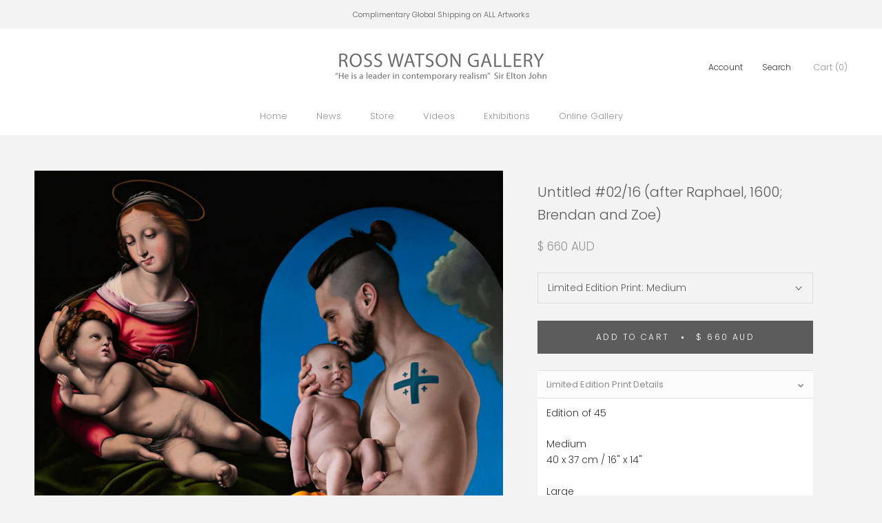

--- FILE ---
content_type: text/html; charset=utf-8
request_url: https://rosswatson.com/products/untitled-02-16-after-raphael-1600-brendan-and-zoe-2
body_size: 31230
content:
<!doctype html>

<html class="no-js" lang="en">
  <meta name="google-site-verification" content="w21DPbBZSMVGrmRlYjrsZXOaDnGRm4WZnBL8_qBbcew" /><head>
    <meta name="google-site-verification" content="w21DPbBZSMVGrmRlYjrsZXOaDnGRm4WZnBL8_qBbcew" />


    <meta charset="utf-8"> 
    <meta http-equiv="X-UA-Compatible" content="IE=edge,chrome=1">
    <meta name="viewport" content="width=device-width, initial-scale=1.0, height=device-height, minimum-scale=1.0, user-scalable=0">
    <meta name="theme-color" content="">

    <title>
      Untitled #02/16 (after Raphael, 1600; Brendan and Zoe) &ndash; Ross Watson Gallery
    </title><meta name="description" content="Limited Edition Print from the Myth and Reality series by world-renowned gay Australian artist Ross Watson, this series of paintings depicts undressed muscular men incorporated into classical painting. Subjects include gay icons, celebrities, classical references and naked men. Available as a limited edition canvas."><link rel="canonical" href="https://rosswatson.com/products/untitled-02-16-after-raphael-1600-brendan-and-zoe-2"><meta property="og:type" content="product">
  <meta property="og:title" content="Untitled #02/16 (after Raphael, 1600; Brendan and Zoe)"><meta property="og:image" content="http://rosswatson.com/cdn/shop/products/Untitled0216_3f6b0536-568a-4b36-8720-f793bfa84dae_grande.jpg?v=1557823585">
    <meta property="og:image:secure_url" content="https://rosswatson.com/cdn/shop/products/Untitled0216_3f6b0536-568a-4b36-8720-f793bfa84dae_grande.jpg?v=1557823585"><meta property="product:price:amount" content="660">
  <meta property="product:price:currency" content="AUD"><meta property="og:description" content="Limited Edition Print from the Myth and Reality series by world-renowned gay Australian artist Ross Watson, this series of paintings depicts undressed muscular men incorporated into classical painting. Subjects include gay icons, celebrities, classical references and naked men. Available as a limited edition canvas."><meta property="og:url" content="https://rosswatson.com/products/untitled-02-16-after-raphael-1600-brendan-and-zoe-2">
<meta property="og:site_name" content="Ross Watson Gallery"><meta name="twitter:card" content="summary"><meta name="twitter:title" content="Untitled #02/16 (after Raphael, 1600; Brendan and Zoe)">
  <meta name="twitter:description" content="
Limited Edition Print Details

Edition of 45
Medium40 x 37 cm / 16&quot; x 14&quot;
Large60 x 56cm / 24&quot; x 22&quot;
Other Edition Print Options
 
VIEW Limited Edition Canvas
 
Description
In this elegant painting Watson has explored the themes of the beginning of new life.  He has referenced Raphael&#39;s Madonna and child which he has enjoyed visiting regularly at the National Gallery in London.  Depicted with his new born daughter Zoe, Brendan Bourassa is contemplatively engaged with his new role as father and guardian.  The striking colour balance of the painting is set off by the vivid orange hues of the fabric overlying the models lap in contrast to the rich red and green dress of the Madonna.  The overall effect is a calm balance of tranquility in this exemperlary example of Watson&#39;s paintings.">
  <meta name="twitter:image" content="https://rosswatson.com/cdn/shop/products/Untitled0216_3f6b0536-568a-4b36-8720-f793bfa84dae_600x600_crop_center.jpg?v=1557823585">

    <script>window.performance && window.performance.mark && window.performance.mark('shopify.content_for_header.start');</script><meta name="google-site-verification" content="uOwrqzrA_2IgDopEYnkWYSfp0kQZK6fvS24oueu7Sz0">
<meta id="shopify-digital-wallet" name="shopify-digital-wallet" content="/5163810927/digital_wallets/dialog">
<meta name="shopify-checkout-api-token" content="9ecf0a25a921c7ec4ac240cb557c40de">
<meta id="in-context-paypal-metadata" data-shop-id="5163810927" data-venmo-supported="false" data-environment="production" data-locale="en_US" data-paypal-v4="true" data-currency="AUD">
<link rel="alternate" hreflang="x-default" href="https://rosswatson.com/products/untitled-02-16-after-raphael-1600-brendan-and-zoe-2">
<link rel="alternate" hreflang="en" href="https://rosswatson.com/products/untitled-02-16-after-raphael-1600-brendan-and-zoe-2">
<link rel="alternate" hreflang="en-MC" href="https://rosswatson.com/en-mc/products/untitled-02-16-after-raphael-1600-brendan-and-zoe-2">
<link rel="alternate" hreflang="en-DE" href="https://rosswatson.com/en-de/products/untitled-02-16-after-raphael-1600-brendan-and-zoe-2">
<link rel="alternate" hreflang="en-HK" href="https://rosswatson.com/en-hk/products/untitled-02-16-after-raphael-1600-brendan-and-zoe-2">
<link rel="alternate" type="application/json+oembed" href="https://rosswatson.com/products/untitled-02-16-after-raphael-1600-brendan-and-zoe-2.oembed">
<script async="async" src="/checkouts/internal/preloads.js?locale=en-AU"></script>
<link rel="preconnect" href="https://shop.app" crossorigin="anonymous">
<script async="async" src="https://shop.app/checkouts/internal/preloads.js?locale=en-AU&shop_id=5163810927" crossorigin="anonymous"></script>
<script id="apple-pay-shop-capabilities" type="application/json">{"shopId":5163810927,"countryCode":"AU","currencyCode":"AUD","merchantCapabilities":["supports3DS"],"merchantId":"gid:\/\/shopify\/Shop\/5163810927","merchantName":"Ross Watson Gallery","requiredBillingContactFields":["postalAddress","email"],"requiredShippingContactFields":["postalAddress","email"],"shippingType":"shipping","supportedNetworks":["visa","masterCard","amex","jcb"],"total":{"type":"pending","label":"Ross Watson Gallery","amount":"1.00"},"shopifyPaymentsEnabled":true,"supportsSubscriptions":true}</script>
<script id="shopify-features" type="application/json">{"accessToken":"9ecf0a25a921c7ec4ac240cb557c40de","betas":["rich-media-storefront-analytics"],"domain":"rosswatson.com","predictiveSearch":true,"shopId":5163810927,"locale":"en"}</script>
<script>var Shopify = Shopify || {};
Shopify.shop = "ross-watson.myshopify.com";
Shopify.locale = "en";
Shopify.currency = {"active":"AUD","rate":"1.0"};
Shopify.country = "AU";
Shopify.theme = {"name":"Copy of site before AP removal","id":130654273690,"schema_name":"Prestige","schema_version":"3.2.1","theme_store_id":855,"role":"main"};
Shopify.theme.handle = "null";
Shopify.theme.style = {"id":null,"handle":null};
Shopify.cdnHost = "rosswatson.com/cdn";
Shopify.routes = Shopify.routes || {};
Shopify.routes.root = "/";</script>
<script type="module">!function(o){(o.Shopify=o.Shopify||{}).modules=!0}(window);</script>
<script>!function(o){function n(){var o=[];function n(){o.push(Array.prototype.slice.apply(arguments))}return n.q=o,n}var t=o.Shopify=o.Shopify||{};t.loadFeatures=n(),t.autoloadFeatures=n()}(window);</script>
<script>
  window.ShopifyPay = window.ShopifyPay || {};
  window.ShopifyPay.apiHost = "shop.app\/pay";
  window.ShopifyPay.redirectState = null;
</script>
<script id="shop-js-analytics" type="application/json">{"pageType":"product"}</script>
<script defer="defer" async type="module" src="//rosswatson.com/cdn/shopifycloud/shop-js/modules/v2/client.init-shop-cart-sync_BN7fPSNr.en.esm.js"></script>
<script defer="defer" async type="module" src="//rosswatson.com/cdn/shopifycloud/shop-js/modules/v2/chunk.common_Cbph3Kss.esm.js"></script>
<script defer="defer" async type="module" src="//rosswatson.com/cdn/shopifycloud/shop-js/modules/v2/chunk.modal_DKumMAJ1.esm.js"></script>
<script type="module">
  await import("//rosswatson.com/cdn/shopifycloud/shop-js/modules/v2/client.init-shop-cart-sync_BN7fPSNr.en.esm.js");
await import("//rosswatson.com/cdn/shopifycloud/shop-js/modules/v2/chunk.common_Cbph3Kss.esm.js");
await import("//rosswatson.com/cdn/shopifycloud/shop-js/modules/v2/chunk.modal_DKumMAJ1.esm.js");

  window.Shopify.SignInWithShop?.initShopCartSync?.({"fedCMEnabled":true,"windoidEnabled":true});

</script>
<script>
  window.Shopify = window.Shopify || {};
  if (!window.Shopify.featureAssets) window.Shopify.featureAssets = {};
  window.Shopify.featureAssets['shop-js'] = {"shop-cart-sync":["modules/v2/client.shop-cart-sync_CJVUk8Jm.en.esm.js","modules/v2/chunk.common_Cbph3Kss.esm.js","modules/v2/chunk.modal_DKumMAJ1.esm.js"],"init-fed-cm":["modules/v2/client.init-fed-cm_7Fvt41F4.en.esm.js","modules/v2/chunk.common_Cbph3Kss.esm.js","modules/v2/chunk.modal_DKumMAJ1.esm.js"],"init-shop-email-lookup-coordinator":["modules/v2/client.init-shop-email-lookup-coordinator_Cc088_bR.en.esm.js","modules/v2/chunk.common_Cbph3Kss.esm.js","modules/v2/chunk.modal_DKumMAJ1.esm.js"],"init-windoid":["modules/v2/client.init-windoid_hPopwJRj.en.esm.js","modules/v2/chunk.common_Cbph3Kss.esm.js","modules/v2/chunk.modal_DKumMAJ1.esm.js"],"shop-button":["modules/v2/client.shop-button_B0jaPSNF.en.esm.js","modules/v2/chunk.common_Cbph3Kss.esm.js","modules/v2/chunk.modal_DKumMAJ1.esm.js"],"shop-cash-offers":["modules/v2/client.shop-cash-offers_DPIskqss.en.esm.js","modules/v2/chunk.common_Cbph3Kss.esm.js","modules/v2/chunk.modal_DKumMAJ1.esm.js"],"shop-toast-manager":["modules/v2/client.shop-toast-manager_CK7RT69O.en.esm.js","modules/v2/chunk.common_Cbph3Kss.esm.js","modules/v2/chunk.modal_DKumMAJ1.esm.js"],"init-shop-cart-sync":["modules/v2/client.init-shop-cart-sync_BN7fPSNr.en.esm.js","modules/v2/chunk.common_Cbph3Kss.esm.js","modules/v2/chunk.modal_DKumMAJ1.esm.js"],"init-customer-accounts-sign-up":["modules/v2/client.init-customer-accounts-sign-up_CfPf4CXf.en.esm.js","modules/v2/client.shop-login-button_DeIztwXF.en.esm.js","modules/v2/chunk.common_Cbph3Kss.esm.js","modules/v2/chunk.modal_DKumMAJ1.esm.js"],"pay-button":["modules/v2/client.pay-button_CgIwFSYN.en.esm.js","modules/v2/chunk.common_Cbph3Kss.esm.js","modules/v2/chunk.modal_DKumMAJ1.esm.js"],"init-customer-accounts":["modules/v2/client.init-customer-accounts_DQ3x16JI.en.esm.js","modules/v2/client.shop-login-button_DeIztwXF.en.esm.js","modules/v2/chunk.common_Cbph3Kss.esm.js","modules/v2/chunk.modal_DKumMAJ1.esm.js"],"avatar":["modules/v2/client.avatar_BTnouDA3.en.esm.js"],"init-shop-for-new-customer-accounts":["modules/v2/client.init-shop-for-new-customer-accounts_CsZy_esa.en.esm.js","modules/v2/client.shop-login-button_DeIztwXF.en.esm.js","modules/v2/chunk.common_Cbph3Kss.esm.js","modules/v2/chunk.modal_DKumMAJ1.esm.js"],"shop-follow-button":["modules/v2/client.shop-follow-button_BRMJjgGd.en.esm.js","modules/v2/chunk.common_Cbph3Kss.esm.js","modules/v2/chunk.modal_DKumMAJ1.esm.js"],"checkout-modal":["modules/v2/client.checkout-modal_B9Drz_yf.en.esm.js","modules/v2/chunk.common_Cbph3Kss.esm.js","modules/v2/chunk.modal_DKumMAJ1.esm.js"],"shop-login-button":["modules/v2/client.shop-login-button_DeIztwXF.en.esm.js","modules/v2/chunk.common_Cbph3Kss.esm.js","modules/v2/chunk.modal_DKumMAJ1.esm.js"],"lead-capture":["modules/v2/client.lead-capture_DXYzFM3R.en.esm.js","modules/v2/chunk.common_Cbph3Kss.esm.js","modules/v2/chunk.modal_DKumMAJ1.esm.js"],"shop-login":["modules/v2/client.shop-login_CA5pJqmO.en.esm.js","modules/v2/chunk.common_Cbph3Kss.esm.js","modules/v2/chunk.modal_DKumMAJ1.esm.js"],"payment-terms":["modules/v2/client.payment-terms_BxzfvcZJ.en.esm.js","modules/v2/chunk.common_Cbph3Kss.esm.js","modules/v2/chunk.modal_DKumMAJ1.esm.js"]};
</script>
<script>(function() {
  var isLoaded = false;
  function asyncLoad() {
    if (isLoaded) return;
    isLoaded = true;
    var urls = ["https:\/\/instafeed.nfcube.com\/cdn\/7cdf140be6d8c2db8daae5bcf8a1c728.js?shop=ross-watson.myshopify.com","\/\/cdn.shopify.com\/s\/files\/1\/0875\/2064\/files\/easyslide.js?shop=ross-watson.myshopify.com"];
    for (var i = 0; i < urls.length; i++) {
      var s = document.createElement('script');
      s.type = 'text/javascript';
      s.async = true;
      s.src = urls[i];
      var x = document.getElementsByTagName('script')[0];
      x.parentNode.insertBefore(s, x);
    }
  };
  if(window.attachEvent) {
    window.attachEvent('onload', asyncLoad);
  } else {
    window.addEventListener('load', asyncLoad, false);
  }
})();</script>
<script id="__st">var __st={"a":5163810927,"offset":39600,"reqid":"82818c41-3553-47be-a4e0-bd298bdaf885-1769751895","pageurl":"rosswatson.com\/products\/untitled-02-16-after-raphael-1600-brendan-and-zoe-2","u":"8e141c0e0a9a","p":"product","rtyp":"product","rid":2226532122735};</script>
<script>window.ShopifyPaypalV4VisibilityTracking = true;</script>
<script id="captcha-bootstrap">!function(){'use strict';const t='contact',e='account',n='new_comment',o=[[t,t],['blogs',n],['comments',n],[t,'customer']],c=[[e,'customer_login'],[e,'guest_login'],[e,'recover_customer_password'],[e,'create_customer']],r=t=>t.map((([t,e])=>`form[action*='/${t}']:not([data-nocaptcha='true']) input[name='form_type'][value='${e}']`)).join(','),a=t=>()=>t?[...document.querySelectorAll(t)].map((t=>t.form)):[];function s(){const t=[...o],e=r(t);return a(e)}const i='password',u='form_key',d=['recaptcha-v3-token','g-recaptcha-response','h-captcha-response',i],f=()=>{try{return window.sessionStorage}catch{return}},m='__shopify_v',_=t=>t.elements[u];function p(t,e,n=!1){try{const o=window.sessionStorage,c=JSON.parse(o.getItem(e)),{data:r}=function(t){const{data:e,action:n}=t;return t[m]||n?{data:e,action:n}:{data:t,action:n}}(c);for(const[e,n]of Object.entries(r))t.elements[e]&&(t.elements[e].value=n);n&&o.removeItem(e)}catch(o){console.error('form repopulation failed',{error:o})}}const l='form_type',E='cptcha';function T(t){t.dataset[E]=!0}const w=window,h=w.document,L='Shopify',v='ce_forms',y='captcha';let A=!1;((t,e)=>{const n=(g='f06e6c50-85a8-45c8-87d0-21a2b65856fe',I='https://cdn.shopify.com/shopifycloud/storefront-forms-hcaptcha/ce_storefront_forms_captcha_hcaptcha.v1.5.2.iife.js',D={infoText:'Protected by hCaptcha',privacyText:'Privacy',termsText:'Terms'},(t,e,n)=>{const o=w[L][v],c=o.bindForm;if(c)return c(t,g,e,D).then(n);var r;o.q.push([[t,g,e,D],n]),r=I,A||(h.body.append(Object.assign(h.createElement('script'),{id:'captcha-provider',async:!0,src:r})),A=!0)});var g,I,D;w[L]=w[L]||{},w[L][v]=w[L][v]||{},w[L][v].q=[],w[L][y]=w[L][y]||{},w[L][y].protect=function(t,e){n(t,void 0,e),T(t)},Object.freeze(w[L][y]),function(t,e,n,w,h,L){const[v,y,A,g]=function(t,e,n){const i=e?o:[],u=t?c:[],d=[...i,...u],f=r(d),m=r(i),_=r(d.filter((([t,e])=>n.includes(e))));return[a(f),a(m),a(_),s()]}(w,h,L),I=t=>{const e=t.target;return e instanceof HTMLFormElement?e:e&&e.form},D=t=>v().includes(t);t.addEventListener('submit',(t=>{const e=I(t);if(!e)return;const n=D(e)&&!e.dataset.hcaptchaBound&&!e.dataset.recaptchaBound,o=_(e),c=g().includes(e)&&(!o||!o.value);(n||c)&&t.preventDefault(),c&&!n&&(function(t){try{if(!f())return;!function(t){const e=f();if(!e)return;const n=_(t);if(!n)return;const o=n.value;o&&e.removeItem(o)}(t);const e=Array.from(Array(32),(()=>Math.random().toString(36)[2])).join('');!function(t,e){_(t)||t.append(Object.assign(document.createElement('input'),{type:'hidden',name:u})),t.elements[u].value=e}(t,e),function(t,e){const n=f();if(!n)return;const o=[...t.querySelectorAll(`input[type='${i}']`)].map((({name:t})=>t)),c=[...d,...o],r={};for(const[a,s]of new FormData(t).entries())c.includes(a)||(r[a]=s);n.setItem(e,JSON.stringify({[m]:1,action:t.action,data:r}))}(t,e)}catch(e){console.error('failed to persist form',e)}}(e),e.submit())}));const S=(t,e)=>{t&&!t.dataset[E]&&(n(t,e.some((e=>e===t))),T(t))};for(const o of['focusin','change'])t.addEventListener(o,(t=>{const e=I(t);D(e)&&S(e,y())}));const B=e.get('form_key'),M=e.get(l),P=B&&M;t.addEventListener('DOMContentLoaded',(()=>{const t=y();if(P)for(const e of t)e.elements[l].value===M&&p(e,B);[...new Set([...A(),...v().filter((t=>'true'===t.dataset.shopifyCaptcha))])].forEach((e=>S(e,t)))}))}(h,new URLSearchParams(w.location.search),n,t,e,['guest_login'])})(!0,!0)}();</script>
<script integrity="sha256-4kQ18oKyAcykRKYeNunJcIwy7WH5gtpwJnB7kiuLZ1E=" data-source-attribution="shopify.loadfeatures" defer="defer" src="//rosswatson.com/cdn/shopifycloud/storefront/assets/storefront/load_feature-a0a9edcb.js" crossorigin="anonymous"></script>
<script crossorigin="anonymous" defer="defer" src="//rosswatson.com/cdn/shopifycloud/storefront/assets/shopify_pay/storefront-65b4c6d7.js?v=20250812"></script>
<script data-source-attribution="shopify.dynamic_checkout.dynamic.init">var Shopify=Shopify||{};Shopify.PaymentButton=Shopify.PaymentButton||{isStorefrontPortableWallets:!0,init:function(){window.Shopify.PaymentButton.init=function(){};var t=document.createElement("script");t.src="https://rosswatson.com/cdn/shopifycloud/portable-wallets/latest/portable-wallets.en.js",t.type="module",document.head.appendChild(t)}};
</script>
<script data-source-attribution="shopify.dynamic_checkout.buyer_consent">
  function portableWalletsHideBuyerConsent(e){var t=document.getElementById("shopify-buyer-consent"),n=document.getElementById("shopify-subscription-policy-button");t&&n&&(t.classList.add("hidden"),t.setAttribute("aria-hidden","true"),n.removeEventListener("click",e))}function portableWalletsShowBuyerConsent(e){var t=document.getElementById("shopify-buyer-consent"),n=document.getElementById("shopify-subscription-policy-button");t&&n&&(t.classList.remove("hidden"),t.removeAttribute("aria-hidden"),n.addEventListener("click",e))}window.Shopify?.PaymentButton&&(window.Shopify.PaymentButton.hideBuyerConsent=portableWalletsHideBuyerConsent,window.Shopify.PaymentButton.showBuyerConsent=portableWalletsShowBuyerConsent);
</script>
<script data-source-attribution="shopify.dynamic_checkout.cart.bootstrap">document.addEventListener("DOMContentLoaded",(function(){function t(){return document.querySelector("shopify-accelerated-checkout-cart, shopify-accelerated-checkout")}if(t())Shopify.PaymentButton.init();else{new MutationObserver((function(e,n){t()&&(Shopify.PaymentButton.init(),n.disconnect())})).observe(document.body,{childList:!0,subtree:!0})}}));
</script>
<script id='scb4127' type='text/javascript' async='' src='https://rosswatson.com/cdn/shopifycloud/privacy-banner/storefront-banner.js'></script><link id="shopify-accelerated-checkout-styles" rel="stylesheet" media="screen" href="https://rosswatson.com/cdn/shopifycloud/portable-wallets/latest/accelerated-checkout-backwards-compat.css" crossorigin="anonymous">
<style id="shopify-accelerated-checkout-cart">
        #shopify-buyer-consent {
  margin-top: 1em;
  display: inline-block;
  width: 100%;
}

#shopify-buyer-consent.hidden {
  display: none;
}

#shopify-subscription-policy-button {
  background: none;
  border: none;
  padding: 0;
  text-decoration: underline;
  font-size: inherit;
  cursor: pointer;
}

#shopify-subscription-policy-button::before {
  box-shadow: none;
}

      </style>

<script>window.performance && window.performance.mark && window.performance.mark('shopify.content_for_header.end');</script>

    <link rel="stylesheet" href="//rosswatson.com/cdn/shop/t/12/assets/theme.scss.css?v=151602280520594140731760002666">

    <script>
      // This allows to expose several variables to the global scope, to be used in scripts
      window.theme = {
        template: "product",
        shopCurrency: "AUD",
        moneyFormat: "\u003cspan class=money\u003e$ {{ amount_no_decimals }} AUD\u003c\/span\u003e",
        moneyWithCurrencyFormat: "\u003cspan class=money\u003e$ {{ amount_no_decimals }} AUD\u003c\/span\u003e",
        currencyConversionEnabled: false,
        currencyConversionMoneyFormat: "money_with_currency_format",
        currencyConversionRoundAmounts: false,
        productImageSize: "natural",
        searchMode: "product",
        showPageTransition: true,
        showElementStaggering: true,
        showImageZooming: true,
        enableExperimentalResizeObserver: false
      };

      window.languages = {
        cartAddNote: "Add special instructions",
        cartEditNote: "Edit special instructions",
        productImageLoadingError: "This image could not be loaded. Please try to reload the page.",
        productFormAddToCart: "Add to cart",
        productFormUnavailable: "Unavailable",
        productFormSoldOut: "Sold",
        shippingEstimatorOneResult: "1 option available:",
        shippingEstimatorMoreResults: "{{count}} options available:",
        shippingEstimatorNoResults: "No shipping could be found"
      };

      window.lazySizesConfig = {
        loadHidden: false,
        hFac: 0.5,
        expFactor: 2,
        ricTimeout: 150,
        lazyClass: 'Image--lazyLoad',
        loadingClass: 'Image--lazyLoading',
        loadedClass: 'Image--lazyLoaded'
      };

      document.documentElement.className = document.documentElement.className.replace('no-js', 'js');
      document.documentElement.style.setProperty('--window-height', window.innerHeight + 'px');

      // We do a quick detection of some features (we could use Modernizr but for so little...)
      (function() {
        document.documentElement.className += ((window.CSS && window.CSS.supports('(position: sticky) or (position: -webkit-sticky)')) ? ' supports-sticky' : ' no-supports-sticky');
        document.documentElement.className += (window.matchMedia('(-moz-touch-enabled: 1), (hover: none)')).matches ? ' no-supports-hover' : ' supports-hover';
      }());

      window.onpageshow = function (event) {
        if (event.persisted) {
          window.location.reload();
        }
      };
    </script>

    <script src="//rosswatson.com/cdn/shop/t/12/assets/lazysizes.min.js?v=174358363404432586981661733022" async></script>

    
<script src="https://polyfill-fastly.net/v2/polyfill.min.js?features=fetch,Element.prototype.closest,Element.prototype.remove,Element.prototype.classList,Array.prototype.includes,Array.prototype.fill,Object.assign,CustomEvent,IntersectionObserver,IntersectionObserverEntry" defer></script>
    <script src="//rosswatson.com/cdn/shop/t/12/assets/libs.min.js?v=88466822118989791001661733022" defer></script>
    <script src="//rosswatson.com/cdn/shop/t/12/assets/theme.min.js?v=150894308797254038991759997862" defer></script>
    <script src="//rosswatson.com/cdn/shop/t/12/assets/custom.js?v=31981247643873279421661732954" defer></script>

    
  <script type="application/ld+json">
  {
    "@context": "http://schema.org",
    "@type": "Product",
    "offers": {
      "@type": "Offer",
      "availability":"http://schema.org/InStock",
          "shippingDetails": {
      "@type": "OfferShippingDetails",
      "shippingRate": {
        "@type": "MonetaryAmount",
        "value": 0,
        "currency": "AUD"
      },
      "deliveryTime": {
        "@type": "ShippingDeliveryTime",
        "transitTime": {
          "@type": "QuantitativeValue",
          "minValue": 5,
          "maxValue": 21,
          "unitCode": "DAY"
        }
      }
    },
      "price": 660.0,
      "priceCurrency": "AUD"
    },
    "brand": "Ross Watson",
    "name": "Untitled #02\/16 (after Raphael, 1600; Brendan and Zoe)",
    "description": "\nLimited Edition Print Details\n\nEdition of 45\nMedium40 x 37 cm \/ 16\" x 14\"\nLarge60 x 56cm \/ 24\" x 22\"\nOther Edition Print Options\n \nVIEW Limited Edition Canvas\n \nDescription\nIn this elegant painting Watson has explored the themes of the beginning of new life.  He has referenced Raphael's Madonna and child which he has enjoyed visiting regularly at the National Gallery in London.  Depicted with his new born daughter Zoe, Brendan Bourassa is contemplatively engaged with his new role as father and guardian.  The striking colour balance of the painting is set off by the vivid orange hues of the fabric overlying the models lap in contrast to the rich red and green dress of the Madonna.  The overall effect is a calm balance of tranquility in this exemperlary example of Watson's paintings.",
    "category": "",
    "url": "https://rosswatson.com/products/untitled-02-16-after-raphael-1600-brendan-and-zoe-2",
    "image": {
      "@type": "ImageObject",
      "url": "https://rosswatson.com/cdn/shop/products/Untitled0216_3f6b0536-568a-4b36-8720-f793bfa84dae_1024x1024.jpg?v=1557823585",
      "image": "https://rosswatson.com/cdn/shop/products/Untitled0216_3f6b0536-568a-4b36-8720-f793bfa84dae_1024x1024.jpg?v=1557823585",
      "name": "Paiting of man holding baby with orange sheet draped on lap with the backgroung refrencing a painting by raphael",
      "width": 1024,
      "height": 1024
    }
  }
  </script>

    <!--Gem_Page_Header_Script-->
    
<link rel="preconnect" href="https://ucarecdn.com">
<link rel="dns-prefetch" href="https://ucarecdn.com">

<link rel="preconnect" href="https://assets.gemcommerce.com">
<link rel="dns-prefetch" href="https://assets.gemcommerce.com">

<link rel="preconnect" href="https://maxcdn.bootstrapcdn.com">
<link rel="dns-prefetch" href="https://maxcdn.bootstrapcdn.com">

<link rel="preconnect" href="https://fonts.gstatic.com">
<link rel="dns-prefetch" href="https://fonts.gstatic.com">

<link rel="preconnect" href="https://fonts.googleapis.com">
<link rel="dns-prefetch" href="https://fonts.googleapis.com">

    


    <!--End_Gem_Page_Header_Script-->
  


    

    
  
<!-- BEGIN app block: shopify://apps/elevar-conversion-tracking/blocks/dataLayerEmbed/bc30ab68-b15c-4311-811f-8ef485877ad6 -->



<script type="module" dynamic>
  const configUrl = "/a/elevar/static/configs/3be3f6c5defce481efcbce1b539a054ca8d64840/config.js";
  const config = (await import(configUrl)).default;
  const scriptUrl = config.script_src_app_theme_embed;

  if (scriptUrl) {
    const { handler } = await import(scriptUrl);

    await handler(
      config,
      {
        cartData: {
  marketId: "121143450",
  attributes:{},
  cartTotal: "0.0",
  currencyCode:"AUD",
  items: []
}
,
        user: {cartTotal: "0.0",
    currencyCode:"AUD",customer: {},
}
,
        isOnCartPage:false,
        collectionView:null,
        searchResultsView:null,
        productView:{
    attributes:{},
    currencyCode:"AUD",defaultVariant: {id:"LEP-M-0216",name:"Untitled #02\/16 (after Raphael, 1600; Brendan and Zoe)",
        brand:"Ross Watson",
        category:"",
        variant:"Medium",
        price: "660.0",
        productId: "2226532122735",
        variantId: "20735386779759",
        compareAtPrice: "0.0",image:"\/\/rosswatson.com\/cdn\/shop\/products\/Untitled0216_3f6b0536-568a-4b36-8720-f793bfa84dae.jpg?v=1557823585",url:"\/products\/untitled-02-16-after-raphael-1600-brendan-and-zoe-2?variant=20735386779759"},items: [{id:"LEP-M-0216",name:"Untitled #02\/16 (after Raphael, 1600; Brendan and Zoe)",
          brand:"Ross Watson",
          category:"",
          variant:"Medium",
          price: "660.0",
          productId: "2226532122735",
          variantId: "20735386779759",
          compareAtPrice: "0.0",image:"\/\/rosswatson.com\/cdn\/shop\/products\/Untitled0216_3f6b0536-568a-4b36-8720-f793bfa84dae.jpg?v=1557823585",url:"\/products\/untitled-02-16-after-raphael-1600-brendan-and-zoe-2?variant=20735386779759"},{id:"LEP-L-0216",name:"Untitled #02\/16 (after Raphael, 1600; Brendan and Zoe)",
          brand:"Ross Watson",
          category:"",
          variant:"Large",
          price: "990.0",
          productId: "2226532122735",
          variantId: "20735386812527",
          compareAtPrice: "0.0",image:"\/\/rosswatson.com\/cdn\/shop\/products\/Untitled0216_3f6b0536-568a-4b36-8720-f793bfa84dae.jpg?v=1557823585",url:"\/products\/untitled-02-16-after-raphael-1600-brendan-and-zoe-2?variant=20735386812527"},]
  },
        checkoutComplete: null
      }
    );
  }
</script>


<!-- END app block --><!-- BEGIN app block: shopify://apps/gempages-builder/blocks/embed-gp-script-head/20b379d4-1b20-474c-a6ca-665c331919f3 -->











<script type="application/ld+json">
{
  "@context": "https://schema.org",
  "@type": "CollectionPage",
  "name": "Collector’s Choice – Limited Edition Male Art Prints",
  "description": "Ross Watson’s Limited Edition Male Art Prints celebrating men in art, beauty, and gay and queer identity. Hand-signed, numbered and collected worldwide.",
  "mainEntity": [
    {
      "@type": "Product",
      "name": "Soldiers: Off Set",
      "image": "https://rosswatson.com/cdn/shop/files/Soldiers_Off_Set_grande.jpg",
      "description": "Limited Edition Print by Ross Watson. Hand-signed and numbered.",
      "brand": { "@type": "Brand", "name": "Ross Watson Gallery" },
      "offers": {
        "@type": "Offer",
        "priceCurrency": "AUD",
        "price": "660.00",
        "availability": "https://schema.org/InStock",
        "url": "https://rosswatson.com/products/soldiers-off-set"
      }
    },
    {
      "@type": "Product",
      "name": "The Swimmer",
      "image": "https://rosswatson.com/cdn/shop/files/The_Swimmer_grande.jpg",
      "description": "Limited Edition Print by Ross Watson. Hand-signed and numbered.",
      "brand": { "@type": "Brand", "name": "Ross Watson Gallery" },
      "offers": {
        "@type": "Offer",
        "priceCurrency": "AUD",
        "price": "660.00",
        "availability": "https://schema.org/InStock",
        "url": "https://rosswatson.com/products/the-swimmer"
      }
    },
    {
      "@type": "Product",
      "name": "Dolph, Diana and Cupid (after Batoni, 1761)",
      "image": "https://rosswatson.com/cdn/shop/files/Dolph_Diana_Cupid_after_Batoni_1761_grande.jpg",
      "description": "Limited Edition Print by Ross Watson. Hand-signed and numbered.",
      "brand": { "@type": "Brand", "name": "Ross Watson Gallery" },
      "offers": {
        "@type": "Offer",
        "priceCurrency": "AUD",
        "price": "660.00",
        "availability": "https://schema.org/InStock",
        "url": "https://rosswatson.com/products/dolph-diana-and-cupid-after-batoni-1761"
      }
    },
    {
      "@type": "Product",
      "name": "Alexis and the King’s Trooper",
      "image": "https://rosswatson.com/cdn/shop/files/Alexis_and_the_Kings_Trooper_grande.jpg",
      "description": "Limited Edition Print by Ross Watson. Hand-signed and numbered.",
      "brand": { "@type": "Brand", "name": "Ross Watson Gallery" },
      "offers": {
        "@type": "Offer",
        "priceCurrency": "AUD",
        "price": "660.00",
        "availability": "https://schema.org/InStock",
        "url": "https://rosswatson.com/products/alexis-and-the-kings-trooper"
      }
    }
  ],
  "publisher": {
    "@type": "Organization",
    "name": "Ross Watson Gallery",
    "url": "https://rosswatson.com"
  }
}
</script>

<!-- Optional How-To Schema -->
<script type="application/ld+json">
{
  "@context": "https://schema.org",
  "@type": "HowTo",
  "name": "How to order your Limited Edition Prints",
  "step": [
    {
      "@type": "HowToStep",
      "name": "Select your artwork",
      "text": "Choose from over 100 fine artworks and complete your order through our secure online checkout. Enjoy complimentary global shipping on all artworks."
    },
    {
      "@type": "HowToStep",
      "name": "We prepare and ship your print",
      "text": "Our team expertly packages each Edition Print in strong, durable tubes for secure delivery within 5–7 business days worldwide."
    },
    {
      "@type": "HowToStep",
      "name": "Frame and display your artwork",
      "text": "Frame your Limited Edition Print on paper behind glass, or display your Canvas Print unframed. Enjoy your artwork for years to come."
    }
  ]
}
</script>



<!-- END app block --><link href="https://monorail-edge.shopifysvc.com" rel="dns-prefetch">
<script>(function(){if ("sendBeacon" in navigator && "performance" in window) {try {var session_token_from_headers = performance.getEntriesByType('navigation')[0].serverTiming.find(x => x.name == '_s').description;} catch {var session_token_from_headers = undefined;}var session_cookie_matches = document.cookie.match(/_shopify_s=([^;]*)/);var session_token_from_cookie = session_cookie_matches && session_cookie_matches.length === 2 ? session_cookie_matches[1] : "";var session_token = session_token_from_headers || session_token_from_cookie || "";function handle_abandonment_event(e) {var entries = performance.getEntries().filter(function(entry) {return /monorail-edge.shopifysvc.com/.test(entry.name);});if (!window.abandonment_tracked && entries.length === 0) {window.abandonment_tracked = true;var currentMs = Date.now();var navigation_start = performance.timing.navigationStart;var payload = {shop_id: 5163810927,url: window.location.href,navigation_start,duration: currentMs - navigation_start,session_token,page_type: "product"};window.navigator.sendBeacon("https://monorail-edge.shopifysvc.com/v1/produce", JSON.stringify({schema_id: "online_store_buyer_site_abandonment/1.1",payload: payload,metadata: {event_created_at_ms: currentMs,event_sent_at_ms: currentMs}}));}}window.addEventListener('pagehide', handle_abandonment_event);}}());</script>
<script id="web-pixels-manager-setup">(function e(e,d,r,n,o){if(void 0===o&&(o={}),!Boolean(null===(a=null===(i=window.Shopify)||void 0===i?void 0:i.analytics)||void 0===a?void 0:a.replayQueue)){var i,a;window.Shopify=window.Shopify||{};var t=window.Shopify;t.analytics=t.analytics||{};var s=t.analytics;s.replayQueue=[],s.publish=function(e,d,r){return s.replayQueue.push([e,d,r]),!0};try{self.performance.mark("wpm:start")}catch(e){}var l=function(){var e={modern:/Edge?\/(1{2}[4-9]|1[2-9]\d|[2-9]\d{2}|\d{4,})\.\d+(\.\d+|)|Firefox\/(1{2}[4-9]|1[2-9]\d|[2-9]\d{2}|\d{4,})\.\d+(\.\d+|)|Chrom(ium|e)\/(9{2}|\d{3,})\.\d+(\.\d+|)|(Maci|X1{2}).+ Version\/(15\.\d+|(1[6-9]|[2-9]\d|\d{3,})\.\d+)([,.]\d+|)( \(\w+\)|)( Mobile\/\w+|) Safari\/|Chrome.+OPR\/(9{2}|\d{3,})\.\d+\.\d+|(CPU[ +]OS|iPhone[ +]OS|CPU[ +]iPhone|CPU IPhone OS|CPU iPad OS)[ +]+(15[._]\d+|(1[6-9]|[2-9]\d|\d{3,})[._]\d+)([._]\d+|)|Android:?[ /-](13[3-9]|1[4-9]\d|[2-9]\d{2}|\d{4,})(\.\d+|)(\.\d+|)|Android.+Firefox\/(13[5-9]|1[4-9]\d|[2-9]\d{2}|\d{4,})\.\d+(\.\d+|)|Android.+Chrom(ium|e)\/(13[3-9]|1[4-9]\d|[2-9]\d{2}|\d{4,})\.\d+(\.\d+|)|SamsungBrowser\/([2-9]\d|\d{3,})\.\d+/,legacy:/Edge?\/(1[6-9]|[2-9]\d|\d{3,})\.\d+(\.\d+|)|Firefox\/(5[4-9]|[6-9]\d|\d{3,})\.\d+(\.\d+|)|Chrom(ium|e)\/(5[1-9]|[6-9]\d|\d{3,})\.\d+(\.\d+|)([\d.]+$|.*Safari\/(?![\d.]+ Edge\/[\d.]+$))|(Maci|X1{2}).+ Version\/(10\.\d+|(1[1-9]|[2-9]\d|\d{3,})\.\d+)([,.]\d+|)( \(\w+\)|)( Mobile\/\w+|) Safari\/|Chrome.+OPR\/(3[89]|[4-9]\d|\d{3,})\.\d+\.\d+|(CPU[ +]OS|iPhone[ +]OS|CPU[ +]iPhone|CPU IPhone OS|CPU iPad OS)[ +]+(10[._]\d+|(1[1-9]|[2-9]\d|\d{3,})[._]\d+)([._]\d+|)|Android:?[ /-](13[3-9]|1[4-9]\d|[2-9]\d{2}|\d{4,})(\.\d+|)(\.\d+|)|Mobile Safari.+OPR\/([89]\d|\d{3,})\.\d+\.\d+|Android.+Firefox\/(13[5-9]|1[4-9]\d|[2-9]\d{2}|\d{4,})\.\d+(\.\d+|)|Android.+Chrom(ium|e)\/(13[3-9]|1[4-9]\d|[2-9]\d{2}|\d{4,})\.\d+(\.\d+|)|Android.+(UC? ?Browser|UCWEB|U3)[ /]?(15\.([5-9]|\d{2,})|(1[6-9]|[2-9]\d|\d{3,})\.\d+)\.\d+|SamsungBrowser\/(5\.\d+|([6-9]|\d{2,})\.\d+)|Android.+MQ{2}Browser\/(14(\.(9|\d{2,})|)|(1[5-9]|[2-9]\d|\d{3,})(\.\d+|))(\.\d+|)|K[Aa][Ii]OS\/(3\.\d+|([4-9]|\d{2,})\.\d+)(\.\d+|)/},d=e.modern,r=e.legacy,n=navigator.userAgent;return n.match(d)?"modern":n.match(r)?"legacy":"unknown"}(),u="modern"===l?"modern":"legacy",c=(null!=n?n:{modern:"",legacy:""})[u],f=function(e){return[e.baseUrl,"/wpm","/b",e.hashVersion,"modern"===e.buildTarget?"m":"l",".js"].join("")}({baseUrl:d,hashVersion:r,buildTarget:u}),m=function(e){var d=e.version,r=e.bundleTarget,n=e.surface,o=e.pageUrl,i=e.monorailEndpoint;return{emit:function(e){var a=e.status,t=e.errorMsg,s=(new Date).getTime(),l=JSON.stringify({metadata:{event_sent_at_ms:s},events:[{schema_id:"web_pixels_manager_load/3.1",payload:{version:d,bundle_target:r,page_url:o,status:a,surface:n,error_msg:t},metadata:{event_created_at_ms:s}}]});if(!i)return console&&console.warn&&console.warn("[Web Pixels Manager] No Monorail endpoint provided, skipping logging."),!1;try{return self.navigator.sendBeacon.bind(self.navigator)(i,l)}catch(e){}var u=new XMLHttpRequest;try{return u.open("POST",i,!0),u.setRequestHeader("Content-Type","text/plain"),u.send(l),!0}catch(e){return console&&console.warn&&console.warn("[Web Pixels Manager] Got an unhandled error while logging to Monorail."),!1}}}}({version:r,bundleTarget:l,surface:e.surface,pageUrl:self.location.href,monorailEndpoint:e.monorailEndpoint});try{o.browserTarget=l,function(e){var d=e.src,r=e.async,n=void 0===r||r,o=e.onload,i=e.onerror,a=e.sri,t=e.scriptDataAttributes,s=void 0===t?{}:t,l=document.createElement("script"),u=document.querySelector("head"),c=document.querySelector("body");if(l.async=n,l.src=d,a&&(l.integrity=a,l.crossOrigin="anonymous"),s)for(var f in s)if(Object.prototype.hasOwnProperty.call(s,f))try{l.dataset[f]=s[f]}catch(e){}if(o&&l.addEventListener("load",o),i&&l.addEventListener("error",i),u)u.appendChild(l);else{if(!c)throw new Error("Did not find a head or body element to append the script");c.appendChild(l)}}({src:f,async:!0,onload:function(){if(!function(){var e,d;return Boolean(null===(d=null===(e=window.Shopify)||void 0===e?void 0:e.analytics)||void 0===d?void 0:d.initialized)}()){var d=window.webPixelsManager.init(e)||void 0;if(d){var r=window.Shopify.analytics;r.replayQueue.forEach((function(e){var r=e[0],n=e[1],o=e[2];d.publishCustomEvent(r,n,o)})),r.replayQueue=[],r.publish=d.publishCustomEvent,r.visitor=d.visitor,r.initialized=!0}}},onerror:function(){return m.emit({status:"failed",errorMsg:"".concat(f," has failed to load")})},sri:function(e){var d=/^sha384-[A-Za-z0-9+/=]+$/;return"string"==typeof e&&d.test(e)}(c)?c:"",scriptDataAttributes:o}),m.emit({status:"loading"})}catch(e){m.emit({status:"failed",errorMsg:(null==e?void 0:e.message)||"Unknown error"})}}})({shopId: 5163810927,storefrontBaseUrl: "https://rosswatson.com",extensionsBaseUrl: "https://extensions.shopifycdn.com/cdn/shopifycloud/web-pixels-manager",monorailEndpoint: "https://monorail-edge.shopifysvc.com/unstable/produce_batch",surface: "storefront-renderer",enabledBetaFlags: ["2dca8a86"],webPixelsConfigList: [{"id":"1738866842","configuration":"{\"config\":\"{\\\"google_tag_ids\\\":[\\\"GT-TWZGZCK\\\"],\\\"target_country\\\":\\\"AU\\\",\\\"gtag_events\\\":[{\\\"type\\\":\\\"view_item\\\",\\\"action_label\\\":\\\"MC-CKSPQBJHG3\\\"},{\\\"type\\\":\\\"purchase\\\",\\\"action_label\\\":\\\"MC-CKSPQBJHG3\\\"},{\\\"type\\\":\\\"page_view\\\",\\\"action_label\\\":\\\"MC-CKSPQBJHG3\\\"}],\\\"enable_monitoring_mode\\\":false}\"}","eventPayloadVersion":"v1","runtimeContext":"OPEN","scriptVersion":"b2a88bafab3e21179ed38636efcd8a93","type":"APP","apiClientId":1780363,"privacyPurposes":[],"dataSharingAdjustments":{"protectedCustomerApprovalScopes":["read_customer_address","read_customer_email","read_customer_name","read_customer_personal_data","read_customer_phone"]}},{"id":"1637744794","configuration":"{\"config_url\": \"\/a\/elevar\/static\/configs\/3be3f6c5defce481efcbce1b539a054ca8d64840\/config.js\"}","eventPayloadVersion":"v1","runtimeContext":"STRICT","scriptVersion":"ab86028887ec2044af7d02b854e52653","type":"APP","apiClientId":2509311,"privacyPurposes":[],"dataSharingAdjustments":{"protectedCustomerApprovalScopes":["read_customer_address","read_customer_email","read_customer_name","read_customer_personal_data","read_customer_phone"]}},{"id":"62226586","eventPayloadVersion":"v1","runtimeContext":"LAX","scriptVersion":"1","type":"CUSTOM","privacyPurposes":["MARKETING"],"name":"Meta pixel (migrated)"},{"id":"163414170","eventPayloadVersion":"1","runtimeContext":"LAX","scriptVersion":"4","type":"CUSTOM","privacyPurposes":[],"name":"Elevar - Checkout Tracking"},{"id":"shopify-app-pixel","configuration":"{}","eventPayloadVersion":"v1","runtimeContext":"STRICT","scriptVersion":"0450","apiClientId":"shopify-pixel","type":"APP","privacyPurposes":["ANALYTICS","MARKETING"]},{"id":"shopify-custom-pixel","eventPayloadVersion":"v1","runtimeContext":"LAX","scriptVersion":"0450","apiClientId":"shopify-pixel","type":"CUSTOM","privacyPurposes":["ANALYTICS","MARKETING"]}],isMerchantRequest: false,initData: {"shop":{"name":"Ross Watson Gallery","paymentSettings":{"currencyCode":"AUD"},"myshopifyDomain":"ross-watson.myshopify.com","countryCode":"AU","storefrontUrl":"https:\/\/rosswatson.com"},"customer":null,"cart":null,"checkout":null,"productVariants":[{"price":{"amount":660.0,"currencyCode":"AUD"},"product":{"title":"Untitled #02\/16 (after Raphael, 1600; Brendan and Zoe)","vendor":"Ross Watson","id":"2226532122735","untranslatedTitle":"Untitled #02\/16 (after Raphael, 1600; Brendan and Zoe)","url":"\/products\/untitled-02-16-after-raphael-1600-brendan-and-zoe-2","type":""},"id":"20735386779759","image":{"src":"\/\/rosswatson.com\/cdn\/shop\/products\/Untitled0216_3f6b0536-568a-4b36-8720-f793bfa84dae.jpg?v=1557823585"},"sku":"LEP-M-0216","title":"Medium","untranslatedTitle":"Medium"},{"price":{"amount":990.0,"currencyCode":"AUD"},"product":{"title":"Untitled #02\/16 (after Raphael, 1600; Brendan and Zoe)","vendor":"Ross Watson","id":"2226532122735","untranslatedTitle":"Untitled #02\/16 (after Raphael, 1600; Brendan and Zoe)","url":"\/products\/untitled-02-16-after-raphael-1600-brendan-and-zoe-2","type":""},"id":"20735386812527","image":{"src":"\/\/rosswatson.com\/cdn\/shop\/products\/Untitled0216_3f6b0536-568a-4b36-8720-f793bfa84dae.jpg?v=1557823585"},"sku":"LEP-L-0216","title":"Large","untranslatedTitle":"Large"}],"purchasingCompany":null},},"https://rosswatson.com/cdn","1d2a099fw23dfb22ep557258f5m7a2edbae",{"modern":"","legacy":""},{"shopId":"5163810927","storefrontBaseUrl":"https:\/\/rosswatson.com","extensionBaseUrl":"https:\/\/extensions.shopifycdn.com\/cdn\/shopifycloud\/web-pixels-manager","surface":"storefront-renderer","enabledBetaFlags":"[\"2dca8a86\"]","isMerchantRequest":"false","hashVersion":"1d2a099fw23dfb22ep557258f5m7a2edbae","publish":"custom","events":"[[\"page_viewed\",{}],[\"product_viewed\",{\"productVariant\":{\"price\":{\"amount\":660.0,\"currencyCode\":\"AUD\"},\"product\":{\"title\":\"Untitled #02\/16 (after Raphael, 1600; Brendan and Zoe)\",\"vendor\":\"Ross Watson\",\"id\":\"2226532122735\",\"untranslatedTitle\":\"Untitled #02\/16 (after Raphael, 1600; Brendan and Zoe)\",\"url\":\"\/products\/untitled-02-16-after-raphael-1600-brendan-and-zoe-2\",\"type\":\"\"},\"id\":\"20735386779759\",\"image\":{\"src\":\"\/\/rosswatson.com\/cdn\/shop\/products\/Untitled0216_3f6b0536-568a-4b36-8720-f793bfa84dae.jpg?v=1557823585\"},\"sku\":\"LEP-M-0216\",\"title\":\"Medium\",\"untranslatedTitle\":\"Medium\"}}]]"});</script><script>
  window.ShopifyAnalytics = window.ShopifyAnalytics || {};
  window.ShopifyAnalytics.meta = window.ShopifyAnalytics.meta || {};
  window.ShopifyAnalytics.meta.currency = 'AUD';
  var meta = {"product":{"id":2226532122735,"gid":"gid:\/\/shopify\/Product\/2226532122735","vendor":"Ross Watson","type":"","handle":"untitled-02-16-after-raphael-1600-brendan-and-zoe-2","variants":[{"id":20735386779759,"price":66000,"name":"Untitled #02\/16 (after Raphael, 1600; Brendan and Zoe) - Medium","public_title":"Medium","sku":"LEP-M-0216"},{"id":20735386812527,"price":99000,"name":"Untitled #02\/16 (after Raphael, 1600; Brendan and Zoe) - Large","public_title":"Large","sku":"LEP-L-0216"}],"remote":false},"page":{"pageType":"product","resourceType":"product","resourceId":2226532122735,"requestId":"82818c41-3553-47be-a4e0-bd298bdaf885-1769751895"}};
  for (var attr in meta) {
    window.ShopifyAnalytics.meta[attr] = meta[attr];
  }
</script>
<script class="analytics">
  (function () {
    var customDocumentWrite = function(content) {
      var jquery = null;

      if (window.jQuery) {
        jquery = window.jQuery;
      } else if (window.Checkout && window.Checkout.$) {
        jquery = window.Checkout.$;
      }

      if (jquery) {
        jquery('body').append(content);
      }
    };

    var hasLoggedConversion = function(token) {
      if (token) {
        return document.cookie.indexOf('loggedConversion=' + token) !== -1;
      }
      return false;
    }

    var setCookieIfConversion = function(token) {
      if (token) {
        var twoMonthsFromNow = new Date(Date.now());
        twoMonthsFromNow.setMonth(twoMonthsFromNow.getMonth() + 2);

        document.cookie = 'loggedConversion=' + token + '; expires=' + twoMonthsFromNow;
      }
    }

    var trekkie = window.ShopifyAnalytics.lib = window.trekkie = window.trekkie || [];
    if (trekkie.integrations) {
      return;
    }
    trekkie.methods = [
      'identify',
      'page',
      'ready',
      'track',
      'trackForm',
      'trackLink'
    ];
    trekkie.factory = function(method) {
      return function() {
        var args = Array.prototype.slice.call(arguments);
        args.unshift(method);
        trekkie.push(args);
        return trekkie;
      };
    };
    for (var i = 0; i < trekkie.methods.length; i++) {
      var key = trekkie.methods[i];
      trekkie[key] = trekkie.factory(key);
    }
    trekkie.load = function(config) {
      trekkie.config = config || {};
      trekkie.config.initialDocumentCookie = document.cookie;
      var first = document.getElementsByTagName('script')[0];
      var script = document.createElement('script');
      script.type = 'text/javascript';
      script.onerror = function(e) {
        var scriptFallback = document.createElement('script');
        scriptFallback.type = 'text/javascript';
        scriptFallback.onerror = function(error) {
                var Monorail = {
      produce: function produce(monorailDomain, schemaId, payload) {
        var currentMs = new Date().getTime();
        var event = {
          schema_id: schemaId,
          payload: payload,
          metadata: {
            event_created_at_ms: currentMs,
            event_sent_at_ms: currentMs
          }
        };
        return Monorail.sendRequest("https://" + monorailDomain + "/v1/produce", JSON.stringify(event));
      },
      sendRequest: function sendRequest(endpointUrl, payload) {
        // Try the sendBeacon API
        if (window && window.navigator && typeof window.navigator.sendBeacon === 'function' && typeof window.Blob === 'function' && !Monorail.isIos12()) {
          var blobData = new window.Blob([payload], {
            type: 'text/plain'
          });

          if (window.navigator.sendBeacon(endpointUrl, blobData)) {
            return true;
          } // sendBeacon was not successful

        } // XHR beacon

        var xhr = new XMLHttpRequest();

        try {
          xhr.open('POST', endpointUrl);
          xhr.setRequestHeader('Content-Type', 'text/plain');
          xhr.send(payload);
        } catch (e) {
          console.log(e);
        }

        return false;
      },
      isIos12: function isIos12() {
        return window.navigator.userAgent.lastIndexOf('iPhone; CPU iPhone OS 12_') !== -1 || window.navigator.userAgent.lastIndexOf('iPad; CPU OS 12_') !== -1;
      }
    };
    Monorail.produce('monorail-edge.shopifysvc.com',
      'trekkie_storefront_load_errors/1.1',
      {shop_id: 5163810927,
      theme_id: 130654273690,
      app_name: "storefront",
      context_url: window.location.href,
      source_url: "//rosswatson.com/cdn/s/trekkie.storefront.c59ea00e0474b293ae6629561379568a2d7c4bba.min.js"});

        };
        scriptFallback.async = true;
        scriptFallback.src = '//rosswatson.com/cdn/s/trekkie.storefront.c59ea00e0474b293ae6629561379568a2d7c4bba.min.js';
        first.parentNode.insertBefore(scriptFallback, first);
      };
      script.async = true;
      script.src = '//rosswatson.com/cdn/s/trekkie.storefront.c59ea00e0474b293ae6629561379568a2d7c4bba.min.js';
      first.parentNode.insertBefore(script, first);
    };
    trekkie.load(
      {"Trekkie":{"appName":"storefront","development":false,"defaultAttributes":{"shopId":5163810927,"isMerchantRequest":null,"themeId":130654273690,"themeCityHash":"6036894553337774197","contentLanguage":"en","currency":"AUD","eventMetadataId":"d0fb73ba-465d-4eac-9b8e-379120b9aac7"},"isServerSideCookieWritingEnabled":true,"monorailRegion":"shop_domain","enabledBetaFlags":["65f19447","b5387b81"]},"Session Attribution":{},"S2S":{"facebookCapiEnabled":false,"source":"trekkie-storefront-renderer","apiClientId":580111}}
    );

    var loaded = false;
    trekkie.ready(function() {
      if (loaded) return;
      loaded = true;

      window.ShopifyAnalytics.lib = window.trekkie;

      var originalDocumentWrite = document.write;
      document.write = customDocumentWrite;
      try { window.ShopifyAnalytics.merchantGoogleAnalytics.call(this); } catch(error) {};
      document.write = originalDocumentWrite;

      window.ShopifyAnalytics.lib.page(null,{"pageType":"product","resourceType":"product","resourceId":2226532122735,"requestId":"82818c41-3553-47be-a4e0-bd298bdaf885-1769751895","shopifyEmitted":true});

      var match = window.location.pathname.match(/checkouts\/(.+)\/(thank_you|post_purchase)/)
      var token = match? match[1]: undefined;
      if (!hasLoggedConversion(token)) {
        setCookieIfConversion(token);
        window.ShopifyAnalytics.lib.track("Viewed Product",{"currency":"AUD","variantId":20735386779759,"productId":2226532122735,"productGid":"gid:\/\/shopify\/Product\/2226532122735","name":"Untitled #02\/16 (after Raphael, 1600; Brendan and Zoe) - Medium","price":"660.00","sku":"LEP-M-0216","brand":"Ross Watson","variant":"Medium","category":"","nonInteraction":true,"remote":false},undefined,undefined,{"shopifyEmitted":true});
      window.ShopifyAnalytics.lib.track("monorail:\/\/trekkie_storefront_viewed_product\/1.1",{"currency":"AUD","variantId":20735386779759,"productId":2226532122735,"productGid":"gid:\/\/shopify\/Product\/2226532122735","name":"Untitled #02\/16 (after Raphael, 1600; Brendan and Zoe) - Medium","price":"660.00","sku":"LEP-M-0216","brand":"Ross Watson","variant":"Medium","category":"","nonInteraction":true,"remote":false,"referer":"https:\/\/rosswatson.com\/products\/untitled-02-16-after-raphael-1600-brendan-and-zoe-2"});
      }
    });


        var eventsListenerScript = document.createElement('script');
        eventsListenerScript.async = true;
        eventsListenerScript.src = "//rosswatson.com/cdn/shopifycloud/storefront/assets/shop_events_listener-3da45d37.js";
        document.getElementsByTagName('head')[0].appendChild(eventsListenerScript);

})();</script>
  <script>
  if (!window.ga || (window.ga && typeof window.ga !== 'function')) {
    window.ga = function ga() {
      (window.ga.q = window.ga.q || []).push(arguments);
      if (window.Shopify && window.Shopify.analytics && typeof window.Shopify.analytics.publish === 'function') {
        window.Shopify.analytics.publish("ga_stub_called", {}, {sendTo: "google_osp_migration"});
      }
      console.error("Shopify's Google Analytics stub called with:", Array.from(arguments), "\nSee https://help.shopify.com/manual/promoting-marketing/pixels/pixel-migration#google for more information.");
    };
    if (window.Shopify && window.Shopify.analytics && typeof window.Shopify.analytics.publish === 'function') {
      window.Shopify.analytics.publish("ga_stub_initialized", {}, {sendTo: "google_osp_migration"});
    }
  }
</script>
<script
  defer
  src="https://rosswatson.com/cdn/shopifycloud/perf-kit/shopify-perf-kit-3.1.0.min.js"
  data-application="storefront-renderer"
  data-shop-id="5163810927"
  data-render-region="gcp-us-central1"
  data-page-type="product"
  data-theme-instance-id="130654273690"
  data-theme-name="Prestige"
  data-theme-version="3.2.1"
  data-monorail-region="shop_domain"
  data-resource-timing-sampling-rate="10"
  data-shs="true"
  data-shs-beacon="true"
  data-shs-export-with-fetch="true"
  data-shs-logs-sample-rate="1"
  data-shs-beacon-endpoint="https://rosswatson.com/api/collect"
></script>
</head>

  <body class="prestige--v3  template-product">


    <a class="PageSkipLink u-visually-hidden" href="#main">Skip to content</a>
    <span class="LoadingBar"></span>
    <div class="PageOverlay"></div>
    <div class="PageTransition"></div>

    <div id="shopify-section-popup" class="shopify-section"></div>
    <div id="shopify-section-sidebar-menu" class="shopify-section"><section id="sidebar-menu" class="SidebarMenu Drawer Drawer--small Drawer--fromLeft" aria-hidden="true" data-section-id="sidebar-menu" data-section-type="sidebar-menu">
    <header class="Drawer__Header" data-drawer-animated-left>
      <button class="Drawer__Close Icon-Wrapper--clickable" data-action="close-drawer" data-drawer-id="sidebar-menu" aria-label="Close navigation"><svg class="Icon Icon--close" role="presentation" viewBox="0 0 16 14">
      <path d="M15 0L1 14m14 0L1 0" stroke="currentColor" fill="none" fill-rule="evenodd"></path>
    </svg></button>
    </header>

    <div class="Drawer__Content">
      <div class="Drawer__Main" data-drawer-animated-left data-scrollable>
        <div class="Drawer__Container">
          <nav class="SidebarMenu__Nav SidebarMenu__Nav--primary" aria-label="Sidebar navigation"><div class="Collapsible"><a href="/" class="Collapsible__Button Heading Link Link--primary u-h6">Home</a></div><div class="Collapsible"><a href="/blogs/news" class="Collapsible__Button Heading Link Link--primary u-h6">News</a></div><div class="Collapsible"><button class="Collapsible__Button Heading u-h6" data-action="toggle-collapsible" aria-expanded="false">Store<span class="Collapsible__Plus"></span>
                  </button>

                  <div class="Collapsible__Inner">
                    <div class="Collapsible__Content"><div class="Collapsible"><button class="Collapsible__Button Heading Text--subdued Link--primary u-h7" data-action="toggle-collapsible" aria-expanded="false">PAINTINGS<span class="Collapsible__Plus"></span>
                            </button>

                            <div class="Collapsible__Inner">
                              <div class="Collapsible__Content">
                                <ul class="Linklist Linklist--bordered Linklist--spacingLoose"><li class="Linklist__Item">
                                      <a href="/collections/available-paintings" class="Text--subdued Link Link--primary">Available Paintings</a>
                                    </li><li class="Linklist__Item">
                                      <a href="/collections/recent-sales" class="Text--subdued Link Link--primary">Recent Sales</a>
                                    </li><li class="Linklist__Item">
                                      <a href="/pages/purchasing-artwork" class="Text--subdued Link Link--primary">How To Purchase A Painting</a>
                                    </li><li class="Linklist__Item">
                                      <a href="/pages/collections" class="Text--subdued Link Link--primary">Notable Collections</a>
                                    </li></ul>
                              </div>
                            </div></div><div class="Collapsible"><button class="Collapsible__Button Heading Text--subdued Link--primary u-h7" data-action="toggle-collapsible" aria-expanded="false">EDITION PRINTS<span class="Collapsible__Plus"></span>
                            </button>

                            <div class="Collapsible__Inner">
                              <div class="Collapsible__Content">
                                <ul class="Linklist Linklist--bordered Linklist--spacingLoose"><li class="Linklist__Item">
                                      <a href="/collections/limited-edition-prints" class="Text--subdued Link Link--primary">Limited Edition Prints on Paper</a>
                                    </li><li class="Linklist__Item">
                                      <a href="/collections/limited-edition-canvases" class="Text--subdued Link Link--primary">Limited Edition Canvases</a>
                                    </li><li class="Linklist__Item">
                                      <a href="/collections/small-edition-prints" class="Text--subdued Link Link--primary">Iconic Small Prints</a>
                                    </li><li class="Linklist__Item">
                                      <a href="/pages/limited-edition-prints-index" class="Text--subdued Link Link--primary">Browse By Series</a>
                                    </li><li class="Linklist__Item">
                                      <a href="/pages/about-our-prints" class="Text--subdued Link Link--primary">About Our Prints</a>
                                    </li></ul>
                              </div>
                            </div></div><div class="Collapsible"><button class="Collapsible__Button Heading Text--subdued Link--primary u-h7" data-action="toggle-collapsible" aria-expanded="false">EDITION PHOTOGRAPHY<span class="Collapsible__Plus"></span>
                            </button>

                            <div class="Collapsible__Inner">
                              <div class="Collapsible__Content">
                                <ul class="Linklist Linklist--bordered Linklist--spacingLoose"><li class="Linklist__Item">
                                      <a href="/pages/limited-edition-photography-index" class="Text--subdued Link Link--primary">Browse By Series</a>
                                    </li><li class="Linklist__Item">
                                      <a href="/collections/all-photography" class="Text--subdued Link Link--primary">All Photography</a>
                                    </li></ul>
                              </div>
                            </div></div><div class="Collapsible"><button class="Collapsible__Button Heading Text--subdued Link--primary u-h7" data-action="toggle-collapsible" aria-expanded="false">BOOKS<span class="Collapsible__Plus"></span>
                            </button>

                            <div class="Collapsible__Inner">
                              <div class="Collapsible__Content">
                                <ul class="Linklist Linklist--bordered Linklist--spacingLoose"><li class="Linklist__Item">
                                      <a href="/products/untitled-ii-ross-watson" class="Text--subdued Link Link--primary">NEW: Untitled II</a>
                                    </li><li class="Linklist__Item">
                                      <a href="/products/untitled-ross-watson" class="Text--subdued Link Link--primary">Untitled#</a>
                                    </li><li class="Linklist__Item">
                                      <a href="/products/untitled-and-untitled-ii-bundle" class="Text--subdued Link Link--primary">Book Bundle</a>
                                    </li></ul>
                              </div>
                            </div></div></div>
                  </div></div><div class="Collapsible"><a href="/pages/videos" class="Collapsible__Button Heading Link Link--primary u-h6">Videos</a></div><div class="Collapsible"><a href="/pages/exhibitions" class="Collapsible__Button Heading Link Link--primary u-h6">Exhibitions</a></div><div class="Collapsible"><a href="/pages/painting-archive-index" class="Collapsible__Button Heading Link Link--primary u-h6">Online Gallery</a></div></nav><nav class="SidebarMenu__Nav SidebarMenu__Nav--secondary">
            <ul class="Linklist Linklist--spacingLoose"><li class="Linklist__Item">
                  <a href="/pages/purchasing-artwork" class="Text--subdued Link Link--primary">Purchasing Originals</a>
                </li><li class="Linklist__Item">
                  <a href="/pages/about-our-prints" class="Text--subdued Link Link--primary">About Our Prints</a>
                </li><li class="Linklist__Item">
                  <a href="/pages/postage-and-freight" class="Text--subdued Link Link--primary">Delivery</a>
                </li><li class="Linklist__Item">
                  <a href="/pages/collections" class="Text--subdued Link Link--primary">Notable Collections</a>
                </li><li class="Linklist__Item">
                  <a href="/pages/curriculumvitae" class="Text--subdued Link Link--primary">Curriculum Vitae</a>
                </li><li class="Linklist__Item">
                  <a href="/pages/contact-us" class="Text--subdued Link Link--primary">Contact Us</a>
                </li><li class="Linklist__Item">
                  <a href="/account/login" class="Text--subdued Link Link--primary">Account</a>
                </li><li class="Linklist__Item">
                <a href="/search" class="Text--subdued Link Link--primary" data-action="open-modal" aria-controls="Search">Search</a>
              </li>
            </ul>
          </nav>
        </div>
      </div><aside class="Drawer__Footer" data-drawer-animated-bottom><ul class="SidebarMenu__Social HorizontalList HorizontalList--spacingFill">
    <li class="HorizontalList__Item">
      <a href="https://www.facebook.com/rosswatsongallery" class="Link Link--primary" target="_blank" rel="noopener" aria-label="Facebook">
        <span class="Icon-Wrapper--clickable"><svg class="Icon Icon--facebook" viewBox="0 0 9 17">
      <path d="M5.842 17V9.246h2.653l.398-3.023h-3.05v-1.93c0-.874.246-1.47 1.526-1.47H9V.118C8.718.082 7.75 0 6.623 0 4.27 0 2.66 1.408 2.66 3.994v2.23H0v3.022h2.66V17h3.182z"></path>
    </svg></span>
      </a>
    </li>

    
<li class="HorizontalList__Item">
      <a href="https://instagram.com/rosswatsongallery" class="Link Link--primary" target="_blank" rel="noopener" aria-label="Instagram">
        <span class="Icon-Wrapper--clickable"><svg class="Icon Icon--instagram" role="presentation" viewBox="0 0 32 32">
      <path d="M15.994 2.886c4.273 0 4.775.019 6.464.095 1.562.07 2.406.33 2.971.552.749.292 1.283.635 1.841 1.194s.908 1.092 1.194 1.841c.216.565.483 1.41.552 2.971.076 1.689.095 2.19.095 6.464s-.019 4.775-.095 6.464c-.07 1.562-.33 2.406-.552 2.971-.292.749-.635 1.283-1.194 1.841s-1.092.908-1.841 1.194c-.565.216-1.41.483-2.971.552-1.689.076-2.19.095-6.464.095s-4.775-.019-6.464-.095c-1.562-.07-2.406-.33-2.971-.552-.749-.292-1.283-.635-1.841-1.194s-.908-1.092-1.194-1.841c-.216-.565-.483-1.41-.552-2.971-.076-1.689-.095-2.19-.095-6.464s.019-4.775.095-6.464c.07-1.562.33-2.406.552-2.971.292-.749.635-1.283 1.194-1.841s1.092-.908 1.841-1.194c.565-.216 1.41-.483 2.971-.552 1.689-.083 2.19-.095 6.464-.095zm0-2.883c-4.343 0-4.889.019-6.597.095-1.702.076-2.864.349-3.879.743-1.054.406-1.943.959-2.832 1.848S1.251 4.473.838 5.521C.444 6.537.171 7.699.095 9.407.019 11.109 0 11.655 0 15.997s.019 4.889.095 6.597c.076 1.702.349 2.864.743 3.886.406 1.054.959 1.943 1.848 2.832s1.784 1.435 2.832 1.848c1.016.394 2.178.667 3.886.743s2.248.095 6.597.095 4.889-.019 6.597-.095c1.702-.076 2.864-.349 3.886-.743 1.054-.406 1.943-.959 2.832-1.848s1.435-1.784 1.848-2.832c.394-1.016.667-2.178.743-3.886s.095-2.248.095-6.597-.019-4.889-.095-6.597c-.076-1.702-.349-2.864-.743-3.886-.406-1.054-.959-1.943-1.848-2.832S27.532 1.247 26.484.834C25.468.44 24.306.167 22.598.091c-1.714-.07-2.26-.089-6.603-.089zm0 7.778c-4.533 0-8.216 3.676-8.216 8.216s3.683 8.216 8.216 8.216 8.216-3.683 8.216-8.216-3.683-8.216-8.216-8.216zm0 13.549c-2.946 0-5.333-2.387-5.333-5.333s2.387-5.333 5.333-5.333 5.333 2.387 5.333 5.333-2.387 5.333-5.333 5.333zM26.451 7.457c0 1.059-.858 1.917-1.917 1.917s-1.917-.858-1.917-1.917c0-1.059.858-1.917 1.917-1.917s1.917.858 1.917 1.917z"></path>
    </svg></span>
      </a>
    </li>

    
<li class="HorizontalList__Item">
      <a href="https://www.youtube.com/user/RossWatsonGallery" class="Link Link--primary" target="_blank" rel="noopener" aria-label="YouTube">
        <span class="Icon-Wrapper--clickable"><svg class="Icon Icon--youtube" role="presentation" viewBox="0 0 33 32">
      <path d="M0 25.693q0 1.997 1.318 3.395t3.209 1.398h24.259q1.891 0 3.209-1.398t1.318-3.395V6.387q0-1.997-1.331-3.435t-3.195-1.438H4.528q-1.864 0-3.195 1.438T.002 6.387v19.306zm12.116-3.488V9.876q0-.186.107-.293.08-.027.133-.027l.133.027 11.61 6.178q.107.107.107.266 0 .107-.107.213l-11.61 6.178q-.053.053-.107.053-.107 0-.16-.053-.107-.107-.107-.213z"></path>
    </svg></span>
      </a>
    </li>

    

  </ul>

</aside></div>
</section>

</div>
<div id="sidebar-cart" class="Drawer Drawer--fromRight" aria-hidden="true" data-section-id="cart" data-section-type="cart" data-section-settings='{
  "type": "page",
  "itemCount": 0,
  "drawer": true,
  "hasShippingEstimator": false
}'>
  <div class="Drawer__Header Drawer__Header--bordered Drawer__Container">
      <span class="Drawer__Title Heading u-h4">You are purchasing the following:</span>

      <button class="Drawer__Close Icon-Wrapper--clickable" data-action="close-drawer" data-drawer-id="sidebar-cart" aria-label="Close cart"><svg class="Icon Icon--close" role="presentation" viewBox="0 0 16 14">
      <path d="M15 0L1 14m14 0L1 0" stroke="currentColor" fill="none" fill-rule="evenodd"></path>
    </svg></button>
  </div>

  <form class="Cart Drawer__Content" action="/cart" method="POST" novalidate>
    <div class="Drawer__Main" data-scrollable><div class="Cart__ShippingNotice Text--subdued">
          <div class="Drawer__Container"><p>Complimentary shipping included for all artworks.      </p></div>
        </div><p class="Cart__Empty Heading u-h5">You have not made a selection</p></div></form>
</div>
<div class="PageContainer">
      <div id="shopify-section-announcement" class="shopify-section"><section id="section-announcement" data-section-id="announcement" data-section-type="announcement-bar">
      <div class="AnnouncementBar">
        <div class="AnnouncementBar__Wrapper">
          <p class="AnnouncementBar__Content Heading"><a href="/pages/exhibitions">Complimentary Global Shipping on ALL Artworks</a></p>
        </div>
      </div>
    </section>

    <style>
      #section-announcement {
        background: #f3f3f3;
        color: #5c5c5c;
      }
    </style>

    <script>
      document.documentElement.style.setProperty('--announcement-bar-height', document.getElementById('shopify-section-announcement').offsetHeight + 'px');
    </script></div>
      <div id="shopify-section-header" class="shopify-section shopify-section--header"><header id="section-header"
        class="Header Header--center Header--initialized "
        data-section-id="header"
        data-section-type="header"
        data-section-settings='{
  "navigationStyle": "center",
  "hasTransparentHeader": false,
  "isSticky": false
}'
        role="banner">
  <div class="Header__Wrapper">
    <div class="Header__FlexItem Header__FlexItem--fill">
      <button class="Header__Icon Icon-Wrapper Icon-Wrapper--clickable hidden-desk" aria-expanded="false" data-action="open-drawer" data-drawer-id="sidebar-menu" aria-label="Open navigation">
        <span class="hidden-tablet-and-up"><svg class="Icon Icon--nav" role="presentation" viewBox="0 0 20 14">
      <path d="M0 14v-1h20v1H0zm0-7.5h20v1H0v-1zM0 0h20v1H0V0z" fill="currentColor"></path>
    </svg></span>
        <span class="hidden-phone"><svg class="Icon Icon--nav-desktop" role="presentation" viewBox="0 0 24 16">
      <path d="M0 15.985v-2h24v2H0zm0-9h24v2H0v-2zm0-7h24v2H0v-2z" fill="currentColor"></path>
    </svg></span>
      </button><nav class="Header__MainNav hidden-pocket hidden-lap" aria-label="Main navigation">
          <ul class="HorizontalList HorizontalList--spacingExtraLoose"><li class="HorizontalList__Item " >
                <a href="/" class="Heading u-h6">Home<span class="Header__LinkSpacer">Home</span></a></li><li class="HorizontalList__Item " >
                <a href="/blogs/news" class="Heading u-h6">News<span class="Header__LinkSpacer">News</span></a></li><li class="HorizontalList__Item " aria-haspopup="true">
                <a href="#" class="Heading u-h6">Store<span class="Header__LinkSpacer">Store</span></a><div class="MegaMenu  " aria-hidden="true" >
                      <div class="MegaMenu__Inner"><div class="MegaMenu__Item MegaMenu__Item--fit">
                            <a href="/collections/available-paintings" class="MegaMenu__Title Heading Text--subdued u-h7">PAINTINGS</a><ul class="Linklist"><li class="Linklist__Item">
                                    <a href="/collections/available-paintings" class="Link Link--secondary">Available Paintings</a>
                                  </li><li class="Linklist__Item">
                                    <a href="/collections/recent-sales" class="Link Link--secondary">Recent Sales</a>
                                  </li><li class="Linklist__Item">
                                    <a href="/pages/purchasing-artwork" class="Link Link--secondary">How To Purchase A Painting</a>
                                  </li><li class="Linklist__Item">
                                    <a href="/pages/collections" class="Link Link--secondary">Notable Collections</a>
                                  </li></ul></div><div class="MegaMenu__Item MegaMenu__Item--fit">
                            <a href="/pages/limited-edition-prints-by-type" class="MegaMenu__Title Heading Text--subdued u-h7">EDITION PRINTS</a><ul class="Linklist"><li class="Linklist__Item">
                                    <a href="/collections/limited-edition-prints" class="Link Link--secondary">Limited Edition Prints on Paper</a>
                                  </li><li class="Linklist__Item">
                                    <a href="/collections/limited-edition-canvases" class="Link Link--secondary">Limited Edition Canvases</a>
                                  </li><li class="Linklist__Item">
                                    <a href="/collections/small-edition-prints" class="Link Link--secondary">Iconic Small Prints</a>
                                  </li><li class="Linklist__Item">
                                    <a href="/pages/limited-edition-prints-index" class="Link Link--secondary">Browse By Series</a>
                                  </li><li class="Linklist__Item">
                                    <a href="/pages/about-our-prints" class="Link Link--secondary">About Our Prints</a>
                                  </li></ul></div><div class="MegaMenu__Item MegaMenu__Item--fit">
                            <a href="/pages/limited-edition-photography-index" class="MegaMenu__Title Heading Text--subdued u-h7">EDITION PHOTOGRAPHY</a><ul class="Linklist"><li class="Linklist__Item">
                                    <a href="/pages/limited-edition-photography-index" class="Link Link--secondary">Browse By Series</a>
                                  </li><li class="Linklist__Item">
                                    <a href="/collections/all-photography" class="Link Link--secondary">All Photography</a>
                                  </li></ul></div><div class="MegaMenu__Item MegaMenu__Item--fit">
                            <a href="/collections/books" class="MegaMenu__Title Heading Text--subdued u-h7">BOOKS</a><ul class="Linklist"><li class="Linklist__Item">
                                    <a href="/products/untitled-ii-ross-watson" class="Link Link--secondary">NEW: Untitled II</a>
                                  </li><li class="Linklist__Item">
                                    <a href="/products/untitled-ross-watson" class="Link Link--secondary">Untitled#</a>
                                  </li><li class="Linklist__Item">
                                    <a href="/products/untitled-and-untitled-ii-bundle" class="Link Link--secondary">Book Bundle</a>
                                  </li></ul></div><div class="MegaMenu__Item" style="width: 660px; min-width: 425px;"><div class="MegaMenu__Push MegaMenu__Push--shrink"><a class="MegaMenu__PushLink" href="/products/untitled-ii-ross-watson"><div class="MegaMenu__PushImageWrapper AspectRatio" style="background: url(//rosswatson.com/cdn/shop/files/BookCoverMEGA_1x1.jpg?v=1613741211); max-width: 370px; --aspect-ratio: 0.9391891891891891">
                                  <img class="Image--lazyLoad Image--fadeIn"
                                       data-src="//rosswatson.com/cdn/shop/files/BookCoverMEGA_370x230@2x.jpg?v=1613741211"
                                       alt="">

                                  <span class="Image__Loader"></span>
                                </div><p class="MegaMenu__PushHeading Heading u-h6">NEW BOOK HAS ARRIVED</p><p class="MegaMenu__PushSubHeading Heading Text--subdued u-h7">Purchase your copy of the new luxurious hardcover book - Untitled II</p></a></div><div class="MegaMenu__Push MegaMenu__Push--shrink"><a class="MegaMenu__PushLink" href="/collections/all-prints"><div class="MegaMenu__PushImageWrapper AspectRatio" style="background: url(//rosswatson.com/cdn/shop/files/MagaPrints_10143065-09b5-4546-82d4-9c11a91271f9_1x1.jpg?v=1613741211); max-width: 370px; --aspect-ratio: 1.0648648648648649">
                                  <img class="Image--lazyLoad Image--fadeIn"
                                       data-src="//rosswatson.com/cdn/shop/files/MagaPrints_10143065-09b5-4546-82d4-9c11a91271f9_370x230@2x.jpg?v=1613741211"
                                       alt="">

                                  <span class="Image__Loader"></span>
                                </div><p class="MegaMenu__PushHeading Heading u-h6">SHOP PRINTS</p><p class="MegaMenu__PushSubHeading Heading Text--subdued u-h7">Collect your favourite artworks as Limited Editions on Paper or Canvas</p></a></div></div></div>
                    </div></li><li class="HorizontalList__Item " >
                <a href="/pages/videos" class="Heading u-h6">Videos<span class="Header__LinkSpacer">Videos</span></a></li><li class="HorizontalList__Item " >
                <a href="/pages/exhibitions" class="Heading u-h6">Exhibitions<span class="Header__LinkSpacer">Exhibitions</span></a></li><li class="HorizontalList__Item " >
                <a href="/pages/painting-archive-index" class="Heading u-h6">Online Gallery<span class="Header__LinkSpacer">Online Gallery</span></a></li></ul>
        </nav></div><div class="Header__FlexItem"><div class="Header__Logo"><a href="/" class="Header__LogoLink"><img class="Header__LogoImage Header__LogoImage--primary"
               src="//rosswatson.com/cdn/shop/files/Ross-Watson-Website-Header_350x.png?v=1613741355"
               srcset="//rosswatson.com/cdn/shop/files/Ross-Watson-Website-Header_350x.png?v=1613741355 1x, //rosswatson.com/cdn/shop/files/Ross-Watson-Website-Header_350x@2x.png?v=1613741355 2x"
               width="350"
               alt="Ross Watson Gallery"></a></div></div>

    <div class="Header__FlexItem Header__FlexItem--fill"><nav class="Header__SecondaryNav">
          <ul class="HorizontalList HorizontalList--spacingLoose hidden-pocket hidden-lap"><li class="HorizontalList__Item">
                <a href="/account/login" class="Heading Link Link--primary Text--subdued u-h8">Account</a>
              </li><li class="HorizontalList__Item">
              <a href="/search" class="Heading Link Link--primary Text--subdued u-h8" data-action="open-modal" aria-controls="Search">Search</a>
            </li>
            <li class="HorizontalList__Item">
              <a href="/cart" class="Heading u-h6" >Cart (<span class="Header__CartCount">0</span>)</a>
            </li>
          </ul>
        </nav><a href="/cart" class="Header__Icon Icon-Wrapper Icon-Wrapper--clickable hidden-desk"  aria-label="View Shopping Cart" alt="View Shopping Cart">
        <span class="hidden-tablet-and-up"><svg class="Icon Icon--cart" role="presentation" viewBox="0 0 17 20">
      <path d="M0 20V4.995l1 .006v.015l4-.002V4c0-2.484 1.274-4 3.5-4C10.518 0 12 1.48 12 4v1.012l5-.003v.985H1V19h15V6.005h1V20H0zM11 4.49C11 2.267 10.507 1 8.5 1 6.5 1 6 2.27 6 4.49V5l5-.002V4.49z" fill="currentColor"></path>
    </svg></span>
        <span class="hidden-phone"><svg class="Icon Icon--cart-desktop" role="presentation" viewBox="0 0 19 23">
      <path d="M0 22.985V5.995L2 6v.03l17-.014v16.968H0zm17-15H2v13h15v-13zm-5-2.882c0-2.04-.493-3.203-2.5-3.203-2 0-2.5 1.164-2.5 3.203v.912H5V4.647C5 1.19 7.274 0 9.5 0 11.517 0 14 1.354 14 4.647v1.368h-2v-.912z" fill="currentColor"></path>
    </svg></span>
        <span class="Header__CartDot "></span>
      </a>
    </div>
  </div>
</header>

<style>:root {
      --use-sticky-header: 0;
      --use-unsticky-header: 1;
    }@media screen and (max-width: 640px) {
      .Header__LogoImage {
        max-width: 200px;
      }
    }:root {
      --header-is-not-transparent: 1;
      --header-is-transparent: 0;
    }</style>

<script>
  document.documentElement.style.setProperty('--header-height', document.getElementById('shopify-section-header').offsetHeight + 'px');
</script>

</div>

      <main id="main" role="main">
        <div id="shopify-section-product-template" class="shopify-section shopify-section--bordered"><section class="Product Product--large" data-section-id="product-template" data-section-type="product" data-section-settings='{
  "enableHistoryState": true,
  "templateSuffix": "",
  "showInventoryQuantity": false,
  "stackProductImages": false,
  "showThumbnails": true,
  "inventoryQuantityThreshold": 0,
  "showPriceInButton": true,
  "enableImageZoom": true,
  "showPaymentButton": false,
  "useAjaxCart": false
}'>
  <div class="Product__Wrapper"><div class="Product__Gallery  Product__Gallery--withDots">
        <span id="ProductGallery" class="Anchor"></span><div class="Product__ActionList hidden-lap-and-up">
          <div class="Product__ActionItem hidden-lap-and-up">
          <button class="RoundButton RoundButton--small RoundButton--flat" data-action="open-product-zoom"><svg class="Icon Icon--plus" role="presentation" viewBox="0 0 16 16">
      <g stroke="currentColor" fill="none" fill-rule="evenodd" stroke-linecap="square">
        <path d="M8,1 L8,15"></path>
        <path d="M1,8 L15,8"></path>
      </g>
    </svg></button>
        </div>
          </div><div class="Product__Slideshow Product__Slideshow--zoomable Carousel" data-flickity-config='{
          "prevNextButtons": false,
          "pageDots": false,
          "adaptiveHeight": true,
          "watchCSS": true,
          "dragThreshold": 8,
          "initialIndex": 0,
          "arrowShape": {"x0": 20, "x1": 60, "y1": 40, "x2": 60, "y2": 35, "x3": 25}
        }'>
          <div id="Image7082757357679" class="Product__SlideItem Product__SlideItem--image Carousel__Cell is-selected"
             
             data-image-position-ignoring-video="0"
             data-image-position="0"
             data-image-id="7082757357679">
          <div class="AspectRatio AspectRatio--withFallback" style="padding-bottom: 107.33452593917711%; --aspect-ratio: 0.9316666666666666;">
            

            <img class="Image--lazyLoad Image--fadeIn"
                 src="//rosswatson.com/cdn/shop/products/Untitled0216_3f6b0536-568a-4b36-8720-f793bfa84dae_250x.jpg?v=1557823585"
                 data-src="//rosswatson.com/cdn/shop/products/Untitled0216_3f6b0536-568a-4b36-8720-f793bfa84dae_{width}x.jpg?v=1557823585"
                 data-widths="[200,400,600,700,800,900,1000,1200,1400,1600]"
                 data-sizes="auto"
                 data-expand="-100"
                 alt="Paiting of man holding baby with orange sheet draped on lap with the backgroung refrencing a painting by raphael"
                 data-max-width="1677"
                 data-max-height="1800"
                 data-original-src="//rosswatson.com/cdn/shop/products/Untitled0216_3f6b0536-568a-4b36-8720-f793bfa84dae.jpg?v=1557823585">

            <span class="Image__Loader"></span><noscript>
              <img src="//rosswatson.com/cdn/shop/products/Untitled0216_3f6b0536-568a-4b36-8720-f793bfa84dae_800x.jpg?v=1557823585" alt="Paiting of man holding baby with orange sheet draped on lap with the backgroung refrencing a painting by raphael">
            </noscript>
          </div>
        </div>
        </div></div><div class="Product__InfoWrapper">
      <div class="Product__Info ">
        <div class="Container"><div class="ProductMeta"><h1 class="ProductMeta__Title Heading u-h2">Untitled #02/16 (after Raphael, 1600; Brendan and Zoe)</h1>
    <div class="ProductMeta__PriceList Heading"><span class="ProductMeta__Price Price Text--subdued u-h4" data-money-convertible><span class=money>$ 660 AUD</span></span></div>
  
  	
  
  	
  
  	
  
  	
  
  
</div><form method="post" action="/cart/add" id="product_form_2226532122735" accept-charset="UTF-8" class="ProductForm" enctype="multipart/form-data"><input type="hidden" name="form_type" value="product" /><input type="hidden" name="utf8" value="✓" /><div class="ProductForm__Variants"><div class="ProductForm__Option "><button type="button" class="ProductForm__Item" aria-expanded="false" aria-controls="popover-2226532122735-product-template-limited-edition-print">
              <span class="ProductForm__OptionName">Limited Edition Print: <span class="ProductForm__SelectedValue">Medium</span></span><svg class="Icon Icon--select-arrow" role="presentation" viewBox="0 0 19 12">
      <polyline fill="none" stroke="currentColor" points="17 2 9.5 10 2 2" fill-rule="evenodd" stroke-width="2" stroke-linecap="square"></polyline>
    </svg></button></div><div class="no-js ProductForm__Option">
        <div class="Select Select--primary"><svg class="Icon Icon--select-arrow" role="presentation" viewBox="0 0 19 12">
      <polyline fill="none" stroke="currentColor" points="17 2 9.5 10 2 2" fill-rule="evenodd" stroke-width="2" stroke-linecap="square"></polyline>
    </svg><select id="product-select-2226532122735" name="id" title="Variant"><option selected="selected" value="20735386779759" data-sku="LEP-M-0216">Medium - <span class="Bold-theme-hook-DO-NOT-DELETE bold_product_price" data-override-value-set="1" data-override-value="66000" style="display:none !important;"></span><span class=money>$ 660 AUD</span></option><option  value="20735386812527" data-sku="LEP-L-0216">Large - <span class="Bold-theme-hook-DO-NOT-DELETE bold_product_price" data-override-value-set="1" data-override-value="99000" style="display:none !important;"></span><span class=money>$ 990 AUD</span></option></select>
        </div>
      </div><input type="hidden" name="quantity" value="1"></div><button type="submit" class="ProductForm__AddToCart Button Button--primary Button--full" data-action="add-to-cart"><span>Add to cart</span><span class="Button__SeparatorDot"></span>
        <span data-money-convertible><span class="Bold-theme-hook-DO-NOT-DELETE bold_product_price_2" data-override-value-set="1" data-override-value="66000" style="display:none !important;"></span><span class=money>$ 660 AUD</span></span></button>
<input type="hidden" name="product-id" value="2226532122735" /><input type="hidden" name="section-id" value="product-template" /></form>

<script type="application/json" data-product-json>
  {
    "product": {"id":2226532122735,"title":"Untitled #02\/16 (after Raphael, 1600; Brendan and Zoe)","handle":"untitled-02-16-after-raphael-1600-brendan-and-zoe-2","description":"\u003ch5\u003e\n\u003cstrong\u003e\u003c\/strong\u003e\u003cstrong\u003eLimited Edition Print Details\u003c\/strong\u003e\n\u003c\/h5\u003e\n\u003cp\u003eEdition of 45\u003c\/p\u003e\n\u003cp\u003eMedium\u003cbr\u003e40 x 37 cm \/ 16\" x 14\"\u003c\/p\u003e\n\u003cp\u003eLarge\u003cbr\u003e60 x 56cm \/ 24\" x 22\"\u003c\/p\u003e\n\u003ch5\u003eOther Edition Print Options\u003c\/h5\u003e\n\u003cp\u003e \u003c\/p\u003e\n\u003cp\u003e\u003ca href=\"https:\/\/rosswatson.com\/products\/untitled-02-16-after-raphael-1600-brendan-and-zoe-1\" title=\"Untitled #02\/16 (after Raphael, 1600; Brendan and Zoe) Limited Edition Canvas by Ross Watson\"\u003eVIEW Limited Edition Canvas\u003c\/a\u003e\u003c\/p\u003e\n\u003cp\u003e \u003c\/p\u003e\n\u003ch5\u003eDescription\u003c\/h5\u003e\n\u003cp style=\"text-align: left;\"\u003eIn this elegant painting Watson has explored the themes of the beginning of new life.  He has referenced Raphael's Madonna and child which he has enjoyed visiting regularly at the National Gallery in London.  Depicted with his new born daughter Zoe, Brendan Bourassa is contemplatively engaged with his new role as father and guardian.  The striking colour balance of the painting is set off by the vivid orange hues of the fabric overlying the models lap in contrast to the rich red and green dress of the Madonna.  The overall effect is a calm balance of tranquility in this exemperlary example of Watson's paintings.\u003c\/p\u003e","published_at":"2019-05-14T18:46:24+10:00","created_at":"2019-05-14T18:46:24+10:00","vendor":"Ross Watson","type":"","tags":["Artwork Medium_Limited Edition Print","Classical Reference_Raphael","Painting Series_Myth and Reality","Subject Matter_Classical Reference"],"price":66000,"price_min":66000,"price_max":99000,"available":true,"price_varies":true,"compare_at_price":null,"compare_at_price_min":0,"compare_at_price_max":0,"compare_at_price_varies":false,"variants":[{"id":20735386779759,"title":"Medium","option1":"Medium","option2":null,"option3":null,"sku":"LEP-M-0216","requires_shipping":true,"taxable":true,"featured_image":{"id":7082757357679,"product_id":2226532122735,"position":1,"created_at":"2019-05-14T18:46:25+10:00","updated_at":"2019-05-14T18:46:25+10:00","alt":"Paiting of man holding baby with orange sheet draped on lap with the backgroung refrencing a painting by raphael","width":1677,"height":1800,"src":"\/\/rosswatson.com\/cdn\/shop\/products\/Untitled0216_3f6b0536-568a-4b36-8720-f793bfa84dae.jpg?v=1557823585","variant_ids":[20735386779759,20735386812527]},"available":true,"name":"Untitled #02\/16 (after Raphael, 1600; Brendan and Zoe) - Medium","public_title":"Medium","options":["Medium"],"price":66000,"weight":0,"compare_at_price":null,"inventory_management":"shopify","barcode":null,"featured_media":{"alt":"Paiting of man holding baby with orange sheet draped on lap with the backgroung refrencing a painting by raphael","id":2003284099183,"position":1,"preview_image":{"aspect_ratio":0.932,"height":1800,"width":1677,"src":"\/\/rosswatson.com\/cdn\/shop\/products\/Untitled0216_3f6b0536-568a-4b36-8720-f793bfa84dae.jpg?v=1557823585"}},"requires_selling_plan":false,"selling_plan_allocations":[]},{"id":20735386812527,"title":"Large","option1":"Large","option2":null,"option3":null,"sku":"LEP-L-0216","requires_shipping":true,"taxable":true,"featured_image":{"id":7082757357679,"product_id":2226532122735,"position":1,"created_at":"2019-05-14T18:46:25+10:00","updated_at":"2019-05-14T18:46:25+10:00","alt":"Paiting of man holding baby with orange sheet draped on lap with the backgroung refrencing a painting by raphael","width":1677,"height":1800,"src":"\/\/rosswatson.com\/cdn\/shop\/products\/Untitled0216_3f6b0536-568a-4b36-8720-f793bfa84dae.jpg?v=1557823585","variant_ids":[20735386779759,20735386812527]},"available":true,"name":"Untitled #02\/16 (after Raphael, 1600; Brendan and Zoe) - Large","public_title":"Large","options":["Large"],"price":99000,"weight":0,"compare_at_price":null,"inventory_management":"shopify","barcode":null,"featured_media":{"alt":"Paiting of man holding baby with orange sheet draped on lap with the backgroung refrencing a painting by raphael","id":2003284099183,"position":1,"preview_image":{"aspect_ratio":0.932,"height":1800,"width":1677,"src":"\/\/rosswatson.com\/cdn\/shop\/products\/Untitled0216_3f6b0536-568a-4b36-8720-f793bfa84dae.jpg?v=1557823585"}},"requires_selling_plan":false,"selling_plan_allocations":[]}],"images":["\/\/rosswatson.com\/cdn\/shop\/products\/Untitled0216_3f6b0536-568a-4b36-8720-f793bfa84dae.jpg?v=1557823585"],"featured_image":"\/\/rosswatson.com\/cdn\/shop\/products\/Untitled0216_3f6b0536-568a-4b36-8720-f793bfa84dae.jpg?v=1557823585","options":["Limited Edition Print"],"media":[{"alt":"Paiting of man holding baby with orange sheet draped on lap with the backgroung refrencing a painting by raphael","id":2003284099183,"position":1,"preview_image":{"aspect_ratio":0.932,"height":1800,"width":1677,"src":"\/\/rosswatson.com\/cdn\/shop\/products\/Untitled0216_3f6b0536-568a-4b36-8720-f793bfa84dae.jpg?v=1557823585"},"aspect_ratio":0.932,"height":1800,"media_type":"image","src":"\/\/rosswatson.com\/cdn\/shop\/products\/Untitled0216_3f6b0536-568a-4b36-8720-f793bfa84dae.jpg?v=1557823585","width":1677}],"requires_selling_plan":false,"selling_plan_groups":[],"content":"\u003ch5\u003e\n\u003cstrong\u003e\u003c\/strong\u003e\u003cstrong\u003eLimited Edition Print Details\u003c\/strong\u003e\n\u003c\/h5\u003e\n\u003cp\u003eEdition of 45\u003c\/p\u003e\n\u003cp\u003eMedium\u003cbr\u003e40 x 37 cm \/ 16\" x 14\"\u003c\/p\u003e\n\u003cp\u003eLarge\u003cbr\u003e60 x 56cm \/ 24\" x 22\"\u003c\/p\u003e\n\u003ch5\u003eOther Edition Print Options\u003c\/h5\u003e\n\u003cp\u003e \u003c\/p\u003e\n\u003cp\u003e\u003ca href=\"https:\/\/rosswatson.com\/products\/untitled-02-16-after-raphael-1600-brendan-and-zoe-1\" title=\"Untitled #02\/16 (after Raphael, 1600; Brendan and Zoe) Limited Edition Canvas by Ross Watson\"\u003eVIEW Limited Edition Canvas\u003c\/a\u003e\u003c\/p\u003e\n\u003cp\u003e \u003c\/p\u003e\n\u003ch5\u003eDescription\u003c\/h5\u003e\n\u003cp style=\"text-align: left;\"\u003eIn this elegant painting Watson has explored the themes of the beginning of new life.  He has referenced Raphael's Madonna and child which he has enjoyed visiting regularly at the National Gallery in London.  Depicted with his new born daughter Zoe, Brendan Bourassa is contemplatively engaged with his new role as father and guardian.  The striking colour balance of the painting is set off by the vivid orange hues of the fabric overlying the models lap in contrast to the rich red and green dress of the Madonna.  The overall effect is a calm balance of tranquility in this exemperlary example of Watson's paintings.\u003c\/p\u003e"},
    "selected_variant_id": 20735386779759
}
</script><div class="ProductMeta__Description Rte">
                                <div class="product-description-slider" itemprop="description">                                                                                                                <h3>
Limited Edition Print Details
</h3>               <div>
<p>Edition of 45</p>
<p>Medium<br>40 x 37 cm / 16" x 14"</p>
<p>Large<br>60 x 56cm / 24" x 22"</p>
 </div>                            <h3>Other Edition Print Options</h3>               <div>
<p> </p>
<p><a href="https://rosswatson.com/products/untitled-02-16-after-raphael-1600-brendan-and-zoe-1" title="Untitled #02/16 (after Raphael, 1600; Brendan and Zoe) Limited Edition Canvas by Ross Watson">VIEW Limited Edition Canvas</a></p>
<p> </p>
 </div>                            <h3>Description</h3>               <div>
<p style="text-align: left;">In this elegant painting Watson has explored the themes of the beginning of new life.  He has referenced Raphael's Madonna and child which he has enjoyed visiting regularly at the National Gallery in London.  Depicted with his new born daughter Zoe, Brendan Bourassa is contemplatively engaged with his new role as father and guardian.  The striking colour balance of the painting is set off by the vivid orange hues of the fabric overlying the models lap in contrast to the rich red and green dress of the Madonna.  The overall effect is a calm balance of tranquility in this exemperlary example of Watson's paintings.</p> </div>                                      <h3>About Limited Edition Prints</h3><div><p>Each Giclee Edition Print is in an edition of 45 and is numbered and hand-signed by the artist immediately below the printed image.&nbsp;&nbsp;</p><p>Limited Edition prints are printed using archival museum quality inks on the world's leading textured art paper: Hahnem&uuml;hle Torchon.</p><p>The quality of the Giclee print rivals traditional silver-halide and gelatin printing processes and is commonly found in museums, art galleries, and photographic galleries.&nbsp;</p><p>Sizes provided are the unframed image size.&nbsp; A white border of approximately 4 cm is provided to facilitate framing.&nbsp;</p><p>We fulfill orders from the lowest available edition number.</p><p><img style="display: block; margin-left: auto; margin-right: auto;" src="https://ucarecdn.com/c5a750a8-4608-4ef4-8075-1a26f29ce7a0/-/format/auto/-/preview/3000x3000/-/quality/lighter/" alt="Ross Watson signing a limited edition print" width="300" height="300" data-gemlang="en" /></p><p style="text-align: center;"><em>Ross Watson signing an unframed limited edition print</em></p><p style="text-align: center;"><a href="https://rosswatson.com/pages/about-our-prints"><span style="color: #0000ee; text-align: center; text-decoration-line: underline;">Compare Our Print Types</span></a></p><p style="text-align: center;"><span style="color: #0000ee; text-align: center; text-decoration-line: underline;"></span></p><p style="text-align: center;"><span style="color: #0000ee; text-align: center; text-decoration-line: underline;"></span></p></div><h3>Delivery Information</h3><div><p style="text-align: left;">We offer <strong>FREE</strong> worldwide fully-insured postage and packaging for all Limited Edition Prints and Photography.</p><p>All Limited Edition Prints, Canvases and Photography are sent unframed and packaged in re-enforced postal tubes.</p><p>All items will be shipped within 3 business days of receiving payment for your order. Delivery times can vary, but purchases are generally received worldwide within 5-7 business days from dispatch.</p><p>Items to be sent domestically will be sent using registered Australian Post. International orders are sent using international postal Express Mail Service (EMS). Tracking details will be provide upon dispatch of your order.</p><p>We take pride in getting your prints to you in the perfect condition. Your print will have been individually inspected and packed in perfect condition. Please minimize handling prior to framing.</p></div><h3>Collector Testimonials</h3><div><div class=""><em class="">"Many&nbsp;</em><em class="">thanks Stephen for your quick replies and delivery. Ross&rsquo; prints are already attracting attention from visitors to my home</em><em class="">."</em></div><div class=""><strong><span class="">Mark Johnston, Manchester UK<br /><br /></span></strong><em class="">"The prints just arrived and look even more beautiful than they do on your website! Thanks I'm impressed you got them here in a week."<span class=""><br class="" /></span></em><span class=""><strong>Karl Mentz, Miami USA<br /><br /></strong></span><em class="">&ldquo;</em><em class="">Stephen, thanks for you advice on the framing.</em><em class="">The canvases are now hung and look super handsome</em><em class="">!&rdquo;<br /></em><strong><span class="">Kent James &nbsp;Los Angeles USA</span></strong></div><p class=""><em class=""><br />&ldquo;Ross has such an amazing talent. I&rsquo;m loving the canvas prints as I work in my home office. Thank you for your help and speed.&rdquo;<span class=""><br class="" /></span></em><span class=""><strong>Brent Forster, London UK</strong></span></p></div>                 </div>       <style type='text/css' class="easyslider-styles"> .product-description-slider { overflow: hidden !important; clear: both; margin-bottom: 10px !important; padding-bottom: 2px !important; } .product-description-slider .ui-icon { background: none !important; width: 0 !important; height: 0 !important; text-indent: 0 !important; position: static !important; } .product-description-slider > h3 { position: relative; z-index: 4; display: block !important; overflow: hidden !important; width: auto !important; height: auto !important; padding-top: 13px !important; padding-left: 12px !important; padding-right: 12px !important; padding-bottom: 13px !important; margin: 0 !important; background-color: #fcfcfc !important; color: #8d8d8d !important; border-width: 0; border-style: solid; border-color: #dddddd #ffffff; border-radius: 0; font-family: inherit; line-height: 13px; font-size: 13px; font-style: normal; font-weight: normal; text-align: left; text-decoration: none !important; text-overflow: ellipsis; white-space: nowrap; outline: none !important; -webkit-box-sizing: content-box !important; -moz-box-sizing: content-box !important; box-sizing: content-box !important; overflow: hidden !important; cursor: pointer !important; opacity: 1 !important; } .product-description-slider > h3.ui-state-active { padding-left: 12px !important; padding-right: 12px !important; background-color: #fcfcfc !important; color: #8d8d8d !important; border-color: #dddddd #ffffff; } .product-description-slider > h3:last-of-type { -moz-border-radius-bottomleft: 0px !important; -webkit-border-bottom-left-radius: 0px !important; border-bottom-left-radius: 0px !important; -moz-border-radius-bottomright: 0px !important; -webkit-border-bottom-right-radius: 0px !important; border-bottom-right-radius: 0px !important; } .product-description-slider > h3:first-of-type, .product-description-slider > h3.easyslider-first-visible { border-top-left-radius: 0px; border-top-right-radius: 0px; } .product-description-slider > h3:last-of-type, .product-description-slider > h3.easyslider-last-visible { border-bottom-left-radius: 0px; border-bottom-right-radius: 0px; } .product-description-slider > h3.ui-state-active { border-bottom-left-radius: 0 !important; border-bottom-right-radius: 0 !important; } .product-description-slider > h3 { border-width: 1px 1px 0 1px; } .product-description-slider > h3:last-of-type, .product-description-slider > h3.easyslider-last-visible { border-bottom-width: 1px; } .product-description-slider > h3.easyslider-before-active:not(.ui-state-active) { border-bottom-width: 0; } .product-description-slider > h3.ui-state-active { border-width: 1px 1px 1px 1px; } .product-description-slider > div { display: none; overflow: hidden !important; padding: 10px 12px 10px 12px !important; margin-top: 0px !important; background-color: #ffffff; color: #333333; border-width: 0px 1px 0 1px; border-style: solid; border-color: #dddddd #ffffff; border-radius: 0 !important; text-align: left; -webkit-transition: none; -moz-transition: none; -ms-transition: none; -o-transition: none; transition: none; } .product-description-slider > h3:last-of-type + div, .product-description-slider > h3.easyslider-last-visible + div { border-bottom-width: 1px; border-radius: 0 0 0px 0px !important; } .product-description-slider > div#last-tab { display: block; padding: 0 !important; margin-top: 12px !important; background: transparent; border: none; color: inherit; } @font-face { font-family:'PDAFontAwesome'; src:url('//maxcdn.bootstrapcdn.com/font-awesome/4.4.0/fonts/fontawesome-webfont.eot?v=4.4.0'); src:url('//maxcdn.bootstrapcdn.com/font-awesome/4.4.0/fonts/fontawesome-webfont.eot?#iefix&v=4.4.0') format('embedded-opentype'),url('//maxcdn.bootstrapcdn.com/font-awesome/4.4.0/fonts/fontawesome-webfont.woff2?v=4.4.0') format('woff2'),url('//maxcdn.bootstrapcdn.com/font-awesome/4.4.0/fonts/fontawesome-webfont.woff?v=4.4.0') format('woff'),url('//maxcdn.bootstrapcdn.com/font-awesome/4.4.0/fonts/fontawesome-webfont.ttf?v=4.4.0') format('truetype'),url('//maxcdn.bootstrapcdn.com/font-awesome/4.4.0/fonts/fontawesome-webfont.svg?v=4.4.0#fontawesomeregular') format('svg') ; font-weight:normal; font-style:normal; } .product-description-slider > h3.ui-accordion-header > .ui-accordion-header-icon:before { position: absolute; top: 50%; left: auto; right: auto; margin-top: 1px; color: #8d8d8d !important; font-family: 'PDAFontAwesome'; font-size: 9px; line-height: 0; text-align: center; } .product-description-slider > h3.ui-accordion-header.ui-state-active > .ui-accordion-header-icon:before { color: #8d8d8d !important; } .product-description-slider > h3.ui-accordion-header > .ui-accordion-header-icon:before { content: ""; } .product-description-slider > h3.ui-accordion-header.ui-state-active > .ui-accordion-header-icon:before { content: ""; } .product-description-slider > h3 { padding-right: 33px !important; } .product-description-slider > h3.ui-state-active { padding-right: 33px !important; } .product-description-slider > h3.ui-accordion-header > .ui-accordion-header-icon:before { right: 12px; } .product-description-slider > h3.ui-state-active > .ui-accordion-header-icon:before { right: 12px; } #judgeme_product_reviews { border: none !important; } .product-description-slider > div p, .product-description-slider > div span, .product-description-slider > div div, .product-description-slider > div h1, .product-description-slider > div h2, .product-description-slider > div h3, .product-description-slider > div h4, .product-description-slider > div h5, .product-description-slider > div h6 { color: inherit !important; } .product-description-slider > div p:last-child { margin-bottom: 0; } </style>             <input type="hidden" id="scroll_to_accordion" value="0" />           
            </div></div>
      </div><div class="Product__ActionList hidden-pocket">
          <div class="Product__ActionItem hidden-lap-and-up">
          <button class="RoundButton RoundButton--small RoundButton--flat" data-action="open-product-zoom"><svg class="Icon Icon--plus" role="presentation" viewBox="0 0 16 16">
      <g stroke="currentColor" fill="none" fill-rule="evenodd" stroke-linecap="square">
        <path d="M8,1 L8,15"></path>
        <path d="M1,8 L15,8"></path>
      </g>
    </svg></button>
        </div>
        </div></div></div><div id="popover-2226532122735-product-template-limited-edition-print" class="OptionSelector Popover Popover--withMinWidth" aria-hidden="true">
                  <header class="Popover__Header">
                    <button type="button" class="Popover__Close Icon-Wrapper--clickable" data-action="close-popover"><svg class="Icon Icon--close" role="presentation" viewBox="0 0 16 14">
      <path d="M15 0L1 14m14 0L1 0" stroke="currentColor" fill="none" fill-rule="evenodd"></path>
    </svg></button>
                    <span class="Popover__Title Heading u-h4">Limited Edition Print</span>
                  </header>

                  <div class="Popover__Content">
                    <div class="Popover__ValueList" data-scrollable><button type="button" class="Popover__Value is-selected Heading Link Link--primary u-h6"
                                data-value="Medium"
                                data-option-position="1"
                                data-action="select-value">Medium</button><button type="button" class="Popover__Value  Heading Link Link--primary u-h6"
                                data-value="Large"
                                data-option-position="1"
                                data-action="select-value">Large</button></div></div>
                </div></section><style>
    /* Very ugly haha */

    @media screen and (max-width: 640px) {
      #shopify-section-product-template + .shopify-section--bordered {
        border-top: 0;
      }

      #shopify-section-product-template + .shopify-section--bordered > .Section {
        padding-top: 0;
      }
    }
  </style><div class="pswp" tabindex="-1" role="dialog" aria-hidden="true">
    <!-- Background of PhotoSwipe -->
    <div class="pswp__bg"></div>

    <!-- Slides wrapper with overflow:hidden. -->
    <div class="pswp__scroll-wrap">

      <!-- Container that holds slides. Do not remove as content is dynamically added -->
      <div class="pswp__container">
        <div class="pswp__item"></div>
        <div class="pswp__item"></div>
        <div class="pswp__item"></div>
      </div>

      <!-- Main UI bar -->
      <div class="pswp__ui pswp__ui--hidden">
        <button class="pswp__button pswp__button--prev RoundButton" data-animate-left title="Previous (left arrow)"><svg class="Icon Icon--arrow-left" role="presentation" viewBox="0 0 11 21">
      <polyline fill="none" stroke="currentColor" points="10.5 0.5 0.5 10.5 10.5 20.5" stroke-width="1.25"></polyline>
    </svg></button>
        <button class="pswp__button pswp__button--close RoundButton RoundButton--large" data-animate-bottom title="Close (Esc)"><svg class="Icon Icon--close" role="presentation" viewBox="0 0 16 14">
      <path d="M15 0L1 14m14 0L1 0" stroke="currentColor" fill="none" fill-rule="evenodd"></path>
    </svg></button>
        <button class="pswp__button pswp__button--next RoundButton" data-animate-right title="Next (right arrow)"><svg class="Icon Icon--arrow-right" role="presentation" viewBox="0 0 11 21">
      <polyline fill="none" stroke="currentColor" points="0.5 0.5 10.5 10.5 0.5 20.5" stroke-width="1.25"></polyline>
    </svg></button>
      </div>
    </div>
  </div></div>
<div id="shopify-section-related-products" class="shopify-section shopify-section--bordered"><section class="Section Section--spacingNormal" data-section-id="related-products" data-section-type="related-products"><header class="SectionHeader SectionHeader--center">
        <div class="Container">
          <h3 class="SectionHeader__Heading Heading u-h3">Related Artworks</h3>
        </div>
      </header><div class="ProductListWrapper">
      <div class="ProductList ProductList--carousel Carousel" data-flickity-config='{
  "prevNextButtons": true,
  "pageDots": false,
  "wrapAround": false,
  "contain": true,
  "cellAlign": "center",
  "watchCSS": true,
  "dragThreshold": 8,
  "groupCells": true,
  "arrowShape": {"x0": 20, "x1": 60, "y1": 40, "x2": 60, "y2": 35, "x3": 25}
}'><div class="Carousel__Cell">
              <div class="ProductItem ">
  <div class="ProductItem__Wrapper"><a href="/collections/all-prints/products/light-horseman-2" class="ProductItem__ImageWrapper "><div class="AspectRatio AspectRatio--withFallback" style="max-width: 2362px; padding-bottom: 127.5190516511431%; --aspect-ratio: 0.7841965471447543"><img class="ProductItem__Image Image--lazyLoad Image--fadeIn" data-src="//rosswatson.com/cdn/shop/products/LightHorseman_681a62d7-a009-4bb1-88a4-092556b952b8_{width}x.jpg?v=1642376040" data-widths="[200,400,600,700,800,900,1000,1200]" data-sizes="auto" alt="Original Ross Watson painting of partially dressed soldier leading a black horse on a beach" data-image-id="32841423159450">
        <span class="Image__Loader"></span>

        <noscript>
          <img class="ProductItem__Image ProductItem__Image--alternate" src="//rosswatson.com/cdn/shopifycloud/storefront/assets/no-image-2048-a2addb12_600x.gif" alt="">
          <img class="ProductItem__Image" src="//rosswatson.com/cdn/shop/products/LightHorseman_681a62d7-a009-4bb1-88a4-092556b952b8_600x.jpg?v=1642376040" alt="Original Ross Watson painting of partially dressed soldier leading a black horse on a beach">
        </noscript>
      </div>
    </a><div class="ProductItem__Info ProductItem__Info--left"><h2 class="ProductItem__Title Heading">
          <a href="/collections/all-prints/products/light-horseman-2">Light Horseman</a>
        </h2><div class="ProductItem__PriceList  Heading"><span class="ProductItem__Price Price Text--subdued" data-money-convertible><span class="Bold-theme-hook-DO-NOT-DELETE bold_product_price_4" data-override-value-set="1" data-override-value="66000" style="display:none !important;"></span><span class=money>$ 660 AUD</span></span>
  	
  
  	
  
  	
  
  	
  
  	
  
  	
  
          </div></div></div></div>
            </div><div class="Carousel__Cell">
              <div class="ProductItem ">
  <div class="ProductItem__Wrapper"><a href="/collections/all-prints/products/naked-life-guard-1" class="ProductItem__ImageWrapper "><div class="AspectRatio AspectRatio--withFallback" style="max-width: 1737px; padding-bottom: 103.62694300518135%; --aspect-ratio: 0.965"><img class="ProductItem__Image Image--lazyLoad Image--fadeIn" data-src="//rosswatson.com/cdn/shop/products/naked-life-guard_d1206c98-7615-468c-8e11-e19f9109f0c5_{width}x.jpg?v=1543619527" data-widths="[200,400,600,700,800,900,1000,1200]" data-sizes="auto" alt="Ross Watson painting of naked man leaning against surfboard with a surf ski in the foreground and a man with a surf ski running into waves" data-image-id="6021878644847">
        <span class="Image__Loader"></span>

        <noscript>
          <img class="ProductItem__Image ProductItem__Image--alternate" src="//rosswatson.com/cdn/shopifycloud/storefront/assets/no-image-2048-a2addb12_600x.gif" alt="">
          <img class="ProductItem__Image" src="//rosswatson.com/cdn/shop/products/naked-life-guard_d1206c98-7615-468c-8e11-e19f9109f0c5_600x.jpg?v=1543619527" alt="Ross Watson painting of naked man leaning against surfboard with a surf ski in the foreground and a man with a surf ski running into waves">
        </noscript>
      </div>
    </a><div class="ProductItem__Info ProductItem__Info--left"><h2 class="ProductItem__Title Heading">
          <a href="/collections/all-prints/products/naked-life-guard-1">Naked Life Guard</a>
        </h2><div class="ProductItem__PriceList  Heading"><span class="ProductItem__Price Price Text--subdued">From <span data-money-convertible><span class="Bold-theme-hook-DO-NOT-DELETE bold_product_price_2" data-override-value-set="1" data-override-value="66000" style="display:none !important;"></span><span class=money>$ 660 AUD</span></span> to <span data-money-convertible><span class="Bold-theme-hook-DO-NOT-DELETE bold_product_price_3" data-override-value-set="1" data-override-value="99000" style="display:none !important;"></span><span class=money>$ 990 AUD</span></span></span>
  	
  
  	
  
  	
  
  	
  
  	
  
  	
  
          </div></div></div></div>
            </div><div class="Carousel__Cell">
              <div class="ProductItem ">
  <div class="ProductItem__Wrapper"><a href="/collections/all-prints/products/naked-life-guard-3" class="ProductItem__ImageWrapper "><div class="AspectRatio AspectRatio--withFallback" style="max-width: 1737px; padding-bottom: 103.62694300518135%; --aspect-ratio: 0.965"><img class="ProductItem__Image Image--lazyLoad Image--fadeIn" data-src="//rosswatson.com/cdn/shop/products/naked-life-guard_db549de5-a6d2-419b-adae-3f5d0a90f7a0_{width}x.jpg?v=1557275249" data-widths="[200,400,600,700,800,900,1000,1200]" data-sizes="auto" alt="Ross Watson painting of naked man leaning against surfboard with a surf ski in the foreground and a man with a surf ski running into waves" data-image-id="7048856535151">
        <span class="Image__Loader"></span>

        <noscript>
          <img class="ProductItem__Image ProductItem__Image--alternate" src="//rosswatson.com/cdn/shopifycloud/storefront/assets/no-image-2048-a2addb12_600x.gif" alt="">
          <img class="ProductItem__Image" src="//rosswatson.com/cdn/shop/products/naked-life-guard_db549de5-a6d2-419b-adae-3f5d0a90f7a0_600x.jpg?v=1557275249" alt="Ross Watson painting of naked man leaning against surfboard with a surf ski in the foreground and a man with a surf ski running into waves">
        </noscript>
      </div>
    </a><div class="ProductItem__LabelList">
          <span class="ProductItem__Label Heading Text--subdued">Sold</span>
        </div><div class="ProductItem__Info ProductItem__Info--left"><h2 class="ProductItem__Title Heading">
          <a href="/collections/all-prints/products/naked-life-guard-3">Naked Life Guard</a>
        </h2><div class="ProductItem__PriceList  Heading"><span class="ProductItem__Price Price Text--subdued" data-money-convertible><span class="Bold-theme-hook-DO-NOT-DELETE bold_product_price_4" data-override-value-set="1" data-override-value="300000" style="display:none !important;"></span><span class=money>$ 3,000 AUD</span></span>
  	
  
  	
  
  	
  
  	
  
  	
  
  	
  
          </div></div></div></div>
            </div><div class="Carousel__Cell">
              <div class="ProductItem ">
  <div class="ProductItem__Wrapper"><a href="/collections/all-prints/products/naked-life-guard-ii-1" class="ProductItem__ImageWrapper "><div class="AspectRatio AspectRatio--withFallback" style="max-width: 1575px; padding-bottom: 114.28571428571429%; --aspect-ratio: 0.875"><img class="ProductItem__Image Image--lazyLoad Image--fadeIn" data-src="//rosswatson.com/cdn/shop/products/naked-life-guardII_d28119b8-aebc-4720-9dae-fb3aaad040de_{width}x.jpg?v=1543564518" data-widths="[200,400,600,700,800,900,1000,1200]" data-sizes="auto" alt="Ross Watson painting of naked lifeguard and clothed lifeguard with inflatable blue dolphin in foreground" data-image-id="6015409750127">
        <span class="Image__Loader"></span>

        <noscript>
          <img class="ProductItem__Image ProductItem__Image--alternate" src="//rosswatson.com/cdn/shopifycloud/storefront/assets/no-image-2048-a2addb12_600x.gif" alt="">
          <img class="ProductItem__Image" src="//rosswatson.com/cdn/shop/products/naked-life-guardII_d28119b8-aebc-4720-9dae-fb3aaad040de_600x.jpg?v=1543564518" alt="Ross Watson painting of naked lifeguard and clothed lifeguard with inflatable blue dolphin in foreground">
        </noscript>
      </div>
    </a><div class="ProductItem__LabelList">
          <span class="ProductItem__Label Heading Text--subdued">Sold</span>
        </div><div class="ProductItem__Info ProductItem__Info--left"><h2 class="ProductItem__Title Heading">
          <a href="/collections/all-prints/products/naked-life-guard-ii-1">Naked Life Guard II</a>
        </h2><div class="ProductItem__PriceList  Heading"><span class="ProductItem__Price Price Text--subdued" data-money-convertible><span class="Bold-theme-hook-DO-NOT-DELETE bold_product_price_4" data-override-value-set="1" data-override-value="220000" style="display:none !important;"></span><span class=money>$ 2,200 AUD</span></span>
  	
  
  	
  
  	
  
  	
  
  	
  
  	
  
          </div></div></div></div>
            </div></div>
    </div>
  </section></div>
<div id="shopify-section-recently-viewed-products" class="shopify-section shopify-section--bordered shopify-section--hidden"><section class="Section Section--spacingNormal" data-section-id="recently-viewed-products" data-section-type="recently-viewed-products" data-section-settings='{
  "productId": 2226532122735
}'><header class="SectionHeader SectionHeader--center">
        <div class="Container">
          <h3 class="SectionHeader__Heading Heading u-h3">Recently Viewed</h3>
        </div>
      </header></section></div>
      </main>

      <div id="shopify-section-footer" class="shopify-section shopify-section--footer"><footer id="section-footer" class="Footer  " role="contentinfo">
  <div class="Container"><div class="Footer__Inner"><div class="Footer__Block Footer__Block--links" ><h2 class="Footer__Title Heading u-h6">Store</h2>

                  <ul class="Linklist"><li class="Linklist__Item">
                        <a href="/collections/available-paintings" class="Link Link--primary">Available Paintings</a>
                      </li><li class="Linklist__Item">
                        <a href="/collections/limited-edition-canvases" class="Link Link--primary">Limited Edition Canvases</a>
                      </li><li class="Linklist__Item">
                        <a href="/pages/limited-edition-prints-index" class="Link Link--primary">Limited Edition Prints</a>
                      </li><li class="Linklist__Item">
                        <a href="/collections/small-edition-prints" class="Link Link--primary">Iconic Small Prints</a>
                      </li><li class="Linklist__Item">
                        <a href="/pages/limited-edition-photography-index" class="Link Link--primary">Edition Photography</a>
                      </li><li class="Linklist__Item">
                        <a href="/collections/books" class="Link Link--primary">Books</a>
                      </li></ul></div><div class="Footer__Block Footer__Block--links" ><h2 class="Footer__Title Heading u-h6">Information</h2>

                  <ul class="Linklist"><li class="Linklist__Item">
                        <a href="/pages/purchasing-artwork" class="Link Link--primary">Purchasing Originals</a>
                      </li><li class="Linklist__Item">
                        <a href="/pages/about-our-prints" class="Link Link--primary">About Our Prints</a>
                      </li><li class="Linklist__Item">
                        <a href="/pages/postage-and-freight" class="Link Link--primary">Delivery</a>
                      </li><li class="Linklist__Item">
                        <a href="/pages/collections" class="Link Link--primary">Notable Collections</a>
                      </li><li class="Linklist__Item">
                        <a href="/pages/curriculumvitae" class="Link Link--primary">Curriculum Vitae</a>
                      </li><li class="Linklist__Item">
                        <a href="/pages/contact-us" class="Link Link--primary">Contact Us</a>
                      </li></ul></div><div class="Footer__Block Footer__Block--links" ><h2 class="Footer__Title Heading u-h6">Legal</h2>

                  <ul class="Linklist"><li class="Linklist__Item">
                        <a href="/policies/contact-information" class="Link Link--primary">Contact Information</a>
                      </li><li class="Linklist__Item">
                        <a href="/policies/privacy-policy" class="Link Link--primary">Privacy Policy</a>
                      </li><li class="Linklist__Item">
                        <a href="/policies/refund-policy" class="Link Link--primary">Refund Policy</a>
                      </li><li class="Linklist__Item">
                        <a href="/policies/shipping-policy" class="Link Link--primary">Shipping Policy</a>
                      </li><li class="Linklist__Item">
                        <a href="/policies/terms-of-service" class="Link Link--primary">Terms of Service</a>
                      </li></ul></div><div class="Footer__Block Footer__Block--newsletter" ><h2 class="Footer__Title Heading u-h6">Newsletter Sign-up</h2><div class="Footer__Content Rte">
                    <p>Sign up for Ross Watson Gallery eNews and be the first to preview new artworks, and receive monthly news and exhibition invitations.</p>
                  </div><form method="post" action="/contact#footer-newsletter" id="footer-newsletter" accept-charset="UTF-8" class="Footer__Newsletter Form"><input type="hidden" name="form_type" value="customer" /><input type="hidden" name="utf8" value="✓" /><input type="hidden" name="contact[tags]" value="newsletter">
                    <input type="email" name="contact[email]" class="Form__Input" aria-label="Enter your email address" placeholder="Enter your email address" required>
                    <button type="submit" class="Form__Submit Button Button--primary">Subscribe</button></form></div></div><div class="Footer__Aside">
      <div class="Footer__Copyright">
        <a href="https://rosswatson.com" class="Footer__StoreName Heading u-h7 Link Link--secondary">© Ross Watson Gallery</a><p class="Footer__ThemeAuthor">All artwork and images by Ross Watson.  All rights reserved.</p>
      </div><ul class="Footer__PaymentList HorizontalList">
            <li class="HorizontalList__Item"><svg xmlns="http://www.w3.org/2000/svg" role="img" aria-labelledby="pi-american_express" viewBox="0 0 38 24" width="38" height="24"><title id="pi-american_express">American Express</title><path fill="#000" d="M35 0H3C1.3 0 0 1.3 0 3v18c0 1.7 1.4 3 3 3h32c1.7 0 3-1.3 3-3V3c0-1.7-1.4-3-3-3Z" opacity=".07"/><path fill="#006FCF" d="M35 1c1.1 0 2 .9 2 2v18c0 1.1-.9 2-2 2H3c-1.1 0-2-.9-2-2V3c0-1.1.9-2 2-2h32Z"/><path fill="#FFF" d="M22.012 19.936v-8.421L37 11.528v2.326l-1.732 1.852L37 17.573v2.375h-2.766l-1.47-1.622-1.46 1.628-9.292-.02Z"/><path fill="#006FCF" d="M23.013 19.012v-6.57h5.572v1.513h-3.768v1.028h3.678v1.488h-3.678v1.01h3.768v1.531h-5.572Z"/><path fill="#006FCF" d="m28.557 19.012 3.083-3.289-3.083-3.282h2.386l1.884 2.083 1.89-2.082H37v.051l-3.017 3.23L37 18.92v.093h-2.307l-1.917-2.103-1.898 2.104h-2.321Z"/><path fill="#FFF" d="M22.71 4.04h3.614l1.269 2.881V4.04h4.46l.77 2.159.771-2.159H37v8.421H19l3.71-8.421Z"/><path fill="#006FCF" d="m23.395 4.955-2.916 6.566h2l.55-1.315h2.98l.55 1.315h2.05l-2.904-6.566h-2.31Zm.25 3.777.875-2.09.873 2.09h-1.748Z"/><path fill="#006FCF" d="M28.581 11.52V4.953l2.811.01L32.84 9l1.456-4.046H37v6.565l-1.74.016v-4.51l-1.644 4.494h-1.59L30.35 7.01v4.51h-1.768Z"/></svg>
</li><li class="HorizontalList__Item"><svg version="1.1" xmlns="http://www.w3.org/2000/svg" role="img" x="0" y="0" width="38" height="24" viewBox="0 0 165.521 105.965" xml:space="preserve" aria-labelledby="pi-apple_pay"><title id="pi-apple_pay">Apple Pay</title><path fill="#000" d="M150.698 0H14.823c-.566 0-1.133 0-1.698.003-.477.004-.953.009-1.43.022-1.039.028-2.087.09-3.113.274a10.51 10.51 0 0 0-2.958.975 9.932 9.932 0 0 0-4.35 4.35 10.463 10.463 0 0 0-.975 2.96C.113 9.611.052 10.658.024 11.696a70.22 70.22 0 0 0-.022 1.43C0 13.69 0 14.256 0 14.823v76.318c0 .567 0 1.132.002 1.699.003.476.009.953.022 1.43.028 1.036.09 2.084.275 3.11a10.46 10.46 0 0 0 .974 2.96 9.897 9.897 0 0 0 1.83 2.52 9.874 9.874 0 0 0 2.52 1.83c.947.483 1.917.79 2.96.977 1.025.183 2.073.245 3.112.273.477.011.953.017 1.43.02.565.004 1.132.004 1.698.004h135.875c.565 0 1.132 0 1.697-.004.476-.002.952-.009 1.431-.02 1.037-.028 2.085-.09 3.113-.273a10.478 10.478 0 0 0 2.958-.977 9.955 9.955 0 0 0 4.35-4.35c.483-.947.789-1.917.974-2.96.186-1.026.246-2.074.274-3.11.013-.477.02-.954.022-1.43.004-.567.004-1.132.004-1.699V14.824c0-.567 0-1.133-.004-1.699a63.067 63.067 0 0 0-.022-1.429c-.028-1.038-.088-2.085-.274-3.112a10.4 10.4 0 0 0-.974-2.96 9.94 9.94 0 0 0-4.35-4.35A10.52 10.52 0 0 0 156.939.3c-1.028-.185-2.076-.246-3.113-.274a71.417 71.417 0 0 0-1.431-.022C151.83 0 151.263 0 150.698 0z" /><path fill="#FFF" d="M150.698 3.532l1.672.003c.452.003.905.008 1.36.02.793.022 1.719.065 2.583.22.75.135 1.38.34 1.984.648a6.392 6.392 0 0 1 2.804 2.807c.306.6.51 1.226.645 1.983.154.854.197 1.783.218 2.58.013.45.019.9.02 1.36.005.557.005 1.113.005 1.671v76.318c0 .558 0 1.114-.004 1.682-.002.45-.008.9-.02 1.35-.022.796-.065 1.725-.221 2.589a6.855 6.855 0 0 1-.645 1.975 6.397 6.397 0 0 1-2.808 2.807c-.6.306-1.228.511-1.971.645-.881.157-1.847.2-2.574.22-.457.01-.912.017-1.379.019-.555.004-1.113.004-1.669.004H14.801c-.55 0-1.1 0-1.66-.004a74.993 74.993 0 0 1-1.35-.018c-.744-.02-1.71-.064-2.584-.22a6.938 6.938 0 0 1-1.986-.65 6.337 6.337 0 0 1-1.622-1.18 6.355 6.355 0 0 1-1.178-1.623 6.935 6.935 0 0 1-.646-1.985c-.156-.863-.2-1.788-.22-2.578a66.088 66.088 0 0 1-.02-1.355l-.003-1.327V14.474l.002-1.325a66.7 66.7 0 0 1 .02-1.357c.022-.792.065-1.717.222-2.587a6.924 6.924 0 0 1 .646-1.981c.304-.598.7-1.144 1.18-1.623a6.386 6.386 0 0 1 1.624-1.18 6.96 6.96 0 0 1 1.98-.646c.865-.155 1.792-.198 2.586-.22.452-.012.905-.017 1.354-.02l1.677-.003h135.875" /><g><g><path fill="#000" d="M43.508 35.77c1.404-1.755 2.356-4.112 2.105-6.52-2.054.102-4.56 1.355-6.012 3.112-1.303 1.504-2.456 3.959-2.156 6.266 2.306.2 4.61-1.152 6.063-2.858" /><path fill="#000" d="M45.587 39.079c-3.35-.2-6.196 1.9-7.795 1.9-1.6 0-4.049-1.8-6.698-1.751-3.447.05-6.645 2-8.395 5.1-3.598 6.2-.95 15.4 2.55 20.45 1.699 2.5 3.747 5.25 6.445 5.151 2.55-.1 3.549-1.65 6.647-1.65 3.097 0 3.997 1.65 6.696 1.6 2.798-.05 4.548-2.5 6.247-5 1.95-2.85 2.747-5.6 2.797-5.75-.05-.05-5.396-2.101-5.446-8.251-.05-5.15 4.198-7.6 4.398-7.751-2.399-3.548-6.147-3.948-7.447-4.048" /></g><g><path fill="#000" d="M78.973 32.11c7.278 0 12.347 5.017 12.347 12.321 0 7.33-5.173 12.373-12.529 12.373h-8.058V69.62h-5.822V32.11h14.062zm-8.24 19.807h6.68c5.07 0 7.954-2.729 7.954-7.46 0-4.73-2.885-7.434-7.928-7.434h-6.706v14.894z" /><path fill="#000" d="M92.764 61.847c0-4.809 3.665-7.564 10.423-7.98l7.252-.442v-2.08c0-3.04-2.001-4.704-5.562-4.704-2.938 0-5.07 1.507-5.51 3.82h-5.252c.157-4.86 4.731-8.395 10.918-8.395 6.654 0 10.995 3.483 10.995 8.89v18.663h-5.38v-4.497h-.13c-1.534 2.937-4.914 4.782-8.579 4.782-5.406 0-9.175-3.222-9.175-8.057zm17.675-2.417v-2.106l-6.472.416c-3.64.234-5.536 1.585-5.536 3.95 0 2.288 1.975 3.77 5.068 3.77 3.95 0 6.94-2.522 6.94-6.03z" /><path fill="#000" d="M120.975 79.652v-4.496c.364.051 1.247.103 1.715.103 2.573 0 4.029-1.09 4.913-3.899l.52-1.663-9.852-27.293h6.082l6.863 22.146h.13l6.862-22.146h5.927l-10.216 28.67c-2.34 6.577-5.017 8.735-10.683 8.735-.442 0-1.872-.052-2.261-.157z" /></g></g></svg>
</li><li class="HorizontalList__Item"><svg xmlns="http://www.w3.org/2000/svg" role="img" viewBox="0 0 38 24" width="38" height="24" aria-labelledby="pi-google_pay"><title id="pi-google_pay">Google Pay</title><path d="M35 0H3C1.3 0 0 1.3 0 3v18c0 1.7 1.4 3 3 3h32c1.7 0 3-1.3 3-3V3c0-1.7-1.4-3-3-3z" fill="#000" opacity=".07"/><path d="M35 1c1.1 0 2 .9 2 2v18c0 1.1-.9 2-2 2H3c-1.1 0-2-.9-2-2V3c0-1.1.9-2 2-2h32" fill="#FFF"/><path d="M18.093 11.976v3.2h-1.018v-7.9h2.691a2.447 2.447 0 0 1 1.747.692 2.28 2.28 0 0 1 .11 3.224l-.11.116c-.47.447-1.098.69-1.747.674l-1.673-.006zm0-3.732v2.788h1.698c.377.012.741-.135 1.005-.404a1.391 1.391 0 0 0-1.005-2.354l-1.698-.03zm6.484 1.348c.65-.03 1.286.188 1.778.613.445.43.682 1.03.65 1.649v3.334h-.969v-.766h-.049a1.93 1.93 0 0 1-1.673.931 2.17 2.17 0 0 1-1.496-.533 1.667 1.667 0 0 1-.613-1.324 1.606 1.606 0 0 1 .613-1.336 2.746 2.746 0 0 1 1.698-.515c.517-.02 1.03.093 1.49.331v-.208a1.134 1.134 0 0 0-.417-.901 1.416 1.416 0 0 0-.98-.368 1.545 1.545 0 0 0-1.319.717l-.895-.564a2.488 2.488 0 0 1 2.182-1.06zM23.29 13.52a.79.79 0 0 0 .337.662c.223.176.5.269.785.263.429-.001.84-.17 1.146-.472.305-.286.478-.685.478-1.103a2.047 2.047 0 0 0-1.324-.374 1.716 1.716 0 0 0-1.03.294.883.883 0 0 0-.392.73zm9.286-3.75l-3.39 7.79h-1.048l1.281-2.728-2.224-5.062h1.103l1.612 3.885 1.569-3.885h1.097z" fill="#5F6368"/><path d="M13.986 11.284c0-.308-.024-.616-.073-.92h-4.29v1.747h2.451a2.096 2.096 0 0 1-.9 1.373v1.134h1.464a4.433 4.433 0 0 0 1.348-3.334z" fill="#4285F4"/><path d="M9.629 15.721a4.352 4.352 0 0 0 3.01-1.097l-1.466-1.14a2.752 2.752 0 0 1-4.094-1.44H5.577v1.17a4.53 4.53 0 0 0 4.052 2.507z" fill="#34A853"/><path d="M7.079 12.05a2.709 2.709 0 0 1 0-1.735v-1.17H5.577a4.505 4.505 0 0 0 0 4.075l1.502-1.17z" fill="#FBBC04"/><path d="M9.629 8.44a2.452 2.452 0 0 1 1.74.68l1.3-1.293a4.37 4.37 0 0 0-3.065-1.183 4.53 4.53 0 0 0-4.027 2.5l1.502 1.171a2.715 2.715 0 0 1 2.55-1.875z" fill="#EA4335"/></svg>
</li><li class="HorizontalList__Item"><svg viewBox="0 0 38 24" xmlns="http://www.w3.org/2000/svg" role="img" width="38" height="24" aria-labelledby="pi-master"><title id="pi-master">Mastercard</title><path opacity=".07" d="M35 0H3C1.3 0 0 1.3 0 3v18c0 1.7 1.4 3 3 3h32c1.7 0 3-1.3 3-3V3c0-1.7-1.4-3-3-3z"/><path fill="#fff" d="M35 1c1.1 0 2 .9 2 2v18c0 1.1-.9 2-2 2H3c-1.1 0-2-.9-2-2V3c0-1.1.9-2 2-2h32"/><circle fill="#EB001B" cx="15" cy="12" r="7"/><circle fill="#F79E1B" cx="23" cy="12" r="7"/><path fill="#FF5F00" d="M22 12c0-2.4-1.2-4.5-3-5.7-1.8 1.3-3 3.4-3 5.7s1.2 4.5 3 5.7c1.8-1.2 3-3.3 3-5.7z"/></svg></li><li class="HorizontalList__Item"><svg viewBox="0 0 38 24" xmlns="http://www.w3.org/2000/svg" width="38" height="24" role="img" aria-labelledby="pi-paypal"><title id="pi-paypal">PayPal</title><path opacity=".07" d="M35 0H3C1.3 0 0 1.3 0 3v18c0 1.7 1.4 3 3 3h32c1.7 0 3-1.3 3-3V3c0-1.7-1.4-3-3-3z"/><path fill="#fff" d="M35 1c1.1 0 2 .9 2 2v18c0 1.1-.9 2-2 2H3c-1.1 0-2-.9-2-2V3c0-1.1.9-2 2-2h32"/><path fill="#003087" d="M23.9 8.3c.2-1 0-1.7-.6-2.3-.6-.7-1.7-1-3.1-1h-4.1c-.3 0-.5.2-.6.5L14 15.6c0 .2.1.4.3.4H17l.4-3.4 1.8-2.2 4.7-2.1z"/><path fill="#3086C8" d="M23.9 8.3l-.2.2c-.5 2.8-2.2 3.8-4.6 3.8H18c-.3 0-.5.2-.6.5l-.6 3.9-.2 1c0 .2.1.4.3.4H19c.3 0 .5-.2.5-.4v-.1l.4-2.4v-.1c0-.2.3-.4.5-.4h.3c2.1 0 3.7-.8 4.1-3.2.2-1 .1-1.8-.4-2.4-.1-.5-.3-.7-.5-.8z"/><path fill="#012169" d="M23.3 8.1c-.1-.1-.2-.1-.3-.1-.1 0-.2 0-.3-.1-.3-.1-.7-.1-1.1-.1h-3c-.1 0-.2 0-.2.1-.2.1-.3.2-.3.4l-.7 4.4v.1c0-.3.3-.5.6-.5h1.3c2.5 0 4.1-1 4.6-3.8v-.2c-.1-.1-.3-.2-.5-.2h-.1z"/></svg></li><li class="HorizontalList__Item"><svg xmlns="http://www.w3.org/2000/svg" role="img" viewBox="0 0 38 24" width="38" height="24" aria-labelledby="pi-shopify_pay"><title id="pi-shopify_pay">Shop Pay</title><path opacity=".07" d="M35 0H3C1.3 0 0 1.3 0 3v18c0 1.7 1.4 3 3 3h32c1.7 0 3-1.3 3-3V3c0-1.7-1.4-3-3-3z" fill="#000"/><path d="M35.889 0C37.05 0 38 .982 38 2.182v19.636c0 1.2-.95 2.182-2.111 2.182H2.11C.95 24 0 23.018 0 21.818V2.182C0 .982.95 0 2.111 0H35.89z" fill="#5A31F4"/><path d="M9.35 11.368c-1.017-.223-1.47-.31-1.47-.705 0-.372.306-.558.92-.558.54 0 .934.238 1.225.704a.079.079 0 00.104.03l1.146-.584a.082.082 0 00.032-.114c-.475-.831-1.353-1.286-2.51-1.286-1.52 0-2.464.755-2.464 1.956 0 1.275 1.15 1.597 2.17 1.82 1.02.222 1.474.31 1.474.705 0 .396-.332.582-.993.582-.612 0-1.065-.282-1.34-.83a.08.08 0 00-.107-.035l-1.143.57a.083.083 0 00-.036.111c.454.92 1.384 1.437 2.627 1.437 1.583 0 2.539-.742 2.539-1.98s-1.155-1.598-2.173-1.82v-.003zM15.49 8.855c-.65 0-1.224.232-1.636.646a.04.04 0 01-.069-.03v-2.64a.08.08 0 00-.08-.081H12.27a.08.08 0 00-.08.082v8.194a.08.08 0 00.08.082h1.433a.08.08 0 00.081-.082v-3.594c0-.695.528-1.227 1.239-1.227.71 0 1.226.521 1.226 1.227v3.594a.08.08 0 00.081.082h1.433a.08.08 0 00.081-.082v-3.594c0-1.51-.981-2.577-2.355-2.577zM20.753 8.62c-.778 0-1.507.24-2.03.588a.082.082 0 00-.027.109l.632 1.088a.08.08 0 00.11.03 2.5 2.5 0 011.318-.366c1.25 0 2.17.891 2.17 2.068 0 1.003-.736 1.745-1.669 1.745-.76 0-1.288-.446-1.288-1.077 0-.361.152-.657.548-.866a.08.08 0 00.032-.113l-.596-1.018a.08.08 0 00-.098-.035c-.799.299-1.359 1.018-1.359 1.984 0 1.46 1.152 2.55 2.76 2.55 1.877 0 3.227-1.313 3.227-3.195 0-2.018-1.57-3.492-3.73-3.492zM28.675 8.843c-.724 0-1.373.27-1.845.746-.026.027-.069.007-.069-.029v-.572a.08.08 0 00-.08-.082h-1.397a.08.08 0 00-.08.082v8.182a.08.08 0 00.08.081h1.433a.08.08 0 00.081-.081v-2.683c0-.036.043-.054.069-.03a2.6 2.6 0 001.808.7c1.682 0 2.993-1.373 2.993-3.157s-1.313-3.157-2.993-3.157zm-.271 4.929c-.956 0-1.681-.768-1.681-1.783s.723-1.783 1.681-1.783c.958 0 1.68.755 1.68 1.783 0 1.027-.713 1.783-1.681 1.783h.001z" fill="#fff"/></svg>
</li><li class="HorizontalList__Item"><svg viewBox="-36 25 38 24" xmlns="http://www.w3.org/2000/svg" width="38" height="24" role="img" aria-labelledby="pi-unionpay"><title id="pi-unionpay">Union Pay</title><path fill="#005B9A" d="M-36 46.8v.7-.7zM-18.3 25v24h-7.2c-1.3 0-2.1-1-1.8-2.3l4.4-19.4c.3-1.3 1.9-2.3 3.2-2.3h1.4zm12.6 0c-1.3 0-2.9 1-3.2 2.3l-4.5 19.4c-.3 1.3.5 2.3 1.8 2.3h-4.9V25h10.8z"/><path fill="#E9292D" d="M-19.7 25c-1.3 0-2.9 1.1-3.2 2.3l-4.4 19.4c-.3 1.3.5 2.3 1.8 2.3h-8.9c-.8 0-1.5-.6-1.5-1.4v-21c0-.8.7-1.6 1.5-1.6h14.7z"/><path fill="#0E73B9" d="M-5.7 25c-1.3 0-2.9 1.1-3.2 2.3l-4.4 19.4c-.3 1.3.5 2.3 1.8 2.3H-26h.5c-1.3 0-2.1-1-1.8-2.3l4.4-19.4c.3-1.3 1.9-2.3 3.2-2.3h14z"/><path fill="#059DA4" d="M2 26.6v21c0 .8-.6 1.4-1.5 1.4h-12.1c-1.3 0-2.1-1.1-1.8-2.3l4.5-19.4C-8.6 26-7 25-5.7 25H.5c.9 0 1.5.7 1.5 1.6z"/><path fill="#fff" d="M-21.122 38.645h.14c.14 0 .28-.07.28-.14l.42-.63h1.19l-.21.35h1.4l-.21.63h-1.68c-.21.28-.42.42-.7.42h-.84l.21-.63m-.21.91h3.01l-.21.7h-1.19l-.21.7h1.19l-.21.7h-1.19l-.28 1.05c-.07.14 0 .28.28.21h.98l-.21.7h-1.89c-.35 0-.49-.21-.35-.63l.35-1.33h-.77l.21-.7h.77l.21-.7h-.7l.21-.7zm4.83-1.75v.42s.56-.42 1.12-.42h1.96l-.77 2.66c-.07.28-.35.49-.77.49h-2.24l-.49 1.89c0 .07 0 .14.14.14h.42l-.14.56h-1.12c-.42 0-.56-.14-.49-.35l1.47-5.39h.91zm1.68.77h-1.75l-.21.7s.28-.21.77-.21h1.05l.14-.49zm-.63 1.68c.14 0 .21 0 .21-.14l.14-.35h-1.75l-.14.56 1.54-.07zm-1.19.84h.98v.42h.28c.14 0 .21-.07.21-.14l.07-.28h.84l-.14.49c-.07.35-.35.49-.77.56h-.56v.77c0 .14.07.21.35.21h.49l-.14.56h-1.19c-.35 0-.49-.14-.49-.49l.07-2.1zm4.2-2.45l.21-.84h1.19l-.07.28s.56-.28 1.05-.28h1.47l-.21.84h-.21l-1.12 3.85h.21l-.21.77h-.21l-.07.35h-1.19l.07-.35h-2.17l.21-.77h.21l1.12-3.85h-.28m1.26 0l-.28 1.05s.49-.21.91-.28c.07-.35.21-.77.21-.77h-.84zm-.49 1.54l-.28 1.12s.56-.28.98-.28c.14-.42.21-.77.21-.77l-.91-.07zm.21 2.31l.21-.77h-.84l-.21.77h.84zm2.87-4.69h1.12l.07.42c0 .07.07.14.21.14h.21l-.21.7h-.77c-.28 0-.49-.07-.49-.35l-.14-.91zm-.35 1.47h3.57l-.21.77h-1.19l-.21.7h1.12l-.21.77h-1.26l-.28.42h.63l.14.84c0 .07.07.14.21.14h.21l-.21.7h-.7c-.35 0-.56-.07-.56-.35l-.14-.77-.56.84c-.14.21-.35.35-.63.35h-1.05l.21-.7h.35c.14 0 .21-.07.35-.21l.84-1.26h-1.05l.21-.77h1.19l.21-.7h-1.19l.21-.77zm-19.74-5.04c-.14.7-.42 1.19-.91 1.54-.49.35-1.12.56-1.89.56-.7 0-1.26-.21-1.54-.56-.21-.28-.35-.56-.35-.98 0-.14 0-.35.07-.56l.84-3.92h1.19l-.77 3.92v.28c0 .21.07.35.14.49.14.21.35.28.7.28s.7-.07.91-.28c.21-.21.42-.42.49-.77l.77-3.92h1.19l-.84 3.92m1.12-1.54h.84l-.07.49.14-.14c.28-.28.63-.42 1.05-.42.35 0 .63.14.77.35.14.21.21.49.14.91l-.49 2.38h-.91l.42-2.17c.07-.28.07-.49 0-.56-.07-.14-.21-.14-.35-.14-.21 0-.42.07-.56.21-.14.14-.28.35-.28.63l-.42 2.03h-.91l.63-3.57m9.8 0h.84l-.07.49.14-.14c.28-.28.63-.42 1.05-.42.35 0 .63.14.77.35s.21.49.14.91l-.49 2.38h-.91l.42-2.24c.07-.21 0-.42-.07-.49-.07-.14-.21-.14-.35-.14-.21 0-.42.07-.56.21-.14.14-.28.35-.28.63l-.42 2.03h-.91l.7-3.57m-5.81 0h.98l-.77 3.5h-.98l.77-3.5m.35-1.33h.98l-.21.84h-.98l.21-.84zm1.4 4.55c-.21-.21-.35-.56-.35-.98v-.21c0-.07 0-.21.07-.28.14-.56.35-1.05.7-1.33.35-.35.84-.49 1.33-.49.42 0 .77.14 1.05.35.21.21.35.56.35.98v.21c0 .07 0 .21-.07.28-.14.56-.35.98-.7 1.33-.35.35-.84.49-1.33.49-.35 0-.7-.14-1.05-.35m1.89-.7c.14-.21.28-.49.35-.84v-.35c0-.21-.07-.35-.14-.49a.635.635 0 0 0-.49-.21c-.28 0-.49.07-.63.28-.14.21-.28.49-.35.84v.28c0 .21.07.35.14.49.14.14.28.21.49.21.28.07.42 0 .63-.21m6.51-4.69h2.52c.49 0 .84.14 1.12.35.28.21.35.56.35.91v.28c0 .07 0 .21-.07.28-.07.49-.35.98-.7 1.26-.42.35-.84.49-1.4.49h-1.4l-.42 2.03h-1.19l1.19-5.6m.56 2.59h1.12c.28 0 .49-.07.7-.21.14-.14.28-.35.35-.63v-.28c0-.21-.07-.35-.21-.42-.14-.07-.35-.14-.7-.14h-.91l-.35 1.68zm8.68 3.71c-.35.77-.7 1.26-.91 1.47-.21.21-.63.7-1.61.7l.07-.63c.84-.28 1.26-1.4 1.54-1.96l-.28-3.78h1.19l.07 2.38.91-2.31h1.05l-2.03 4.13m-2.94-3.85l-.42.28c-.42-.35-.84-.56-1.54-.21-.98.49-1.89 4.13.91 2.94l.14.21h1.12l.7-3.29-.91.07m-.56 1.82c-.21.56-.56.84-.91.77-.28-.14-.35-.63-.21-1.19.21-.56.56-.84.91-.77.28.14.35.63.21 1.19"/></svg></li><li class="HorizontalList__Item"><svg viewBox="0 0 38 24" xmlns="http://www.w3.org/2000/svg" role="img" width="38" height="24" aria-labelledby="pi-visa"><title id="pi-visa">Visa</title><path opacity=".07" d="M35 0H3C1.3 0 0 1.3 0 3v18c0 1.7 1.4 3 3 3h32c1.7 0 3-1.3 3-3V3c0-1.7-1.4-3-3-3z"/><path fill="#fff" d="M35 1c1.1 0 2 .9 2 2v18c0 1.1-.9 2-2 2H3c-1.1 0-2-.9-2-2V3c0-1.1.9-2 2-2h32"/><path d="M28.3 10.1H28c-.4 1-.7 1.5-1 3h1.9c-.3-1.5-.3-2.2-.6-3zm2.9 5.9h-1.7c-.1 0-.1 0-.2-.1l-.2-.9-.1-.2h-2.4c-.1 0-.2 0-.2.2l-.3.9c0 .1-.1.1-.1.1h-2.1l.2-.5L27 8.7c0-.5.3-.7.8-.7h1.5c.1 0 .2 0 .2.2l1.4 6.5c.1.4.2.7.2 1.1.1.1.1.1.1.2zm-13.4-.3l.4-1.8c.1 0 .2.1.2.1.7.3 1.4.5 2.1.4.2 0 .5-.1.7-.2.5-.2.5-.7.1-1.1-.2-.2-.5-.3-.8-.5-.4-.2-.8-.4-1.1-.7-1.2-1-.8-2.4-.1-3.1.6-.4.9-.8 1.7-.8 1.2 0 2.5 0 3.1.2h.1c-.1.6-.2 1.1-.4 1.7-.5-.2-1-.4-1.5-.4-.3 0-.6 0-.9.1-.2 0-.3.1-.4.2-.2.2-.2.5 0 .7l.5.4c.4.2.8.4 1.1.6.5.3 1 .8 1.1 1.4.2.9-.1 1.7-.9 2.3-.5.4-.7.6-1.4.6-1.4 0-2.5.1-3.4-.2-.1.2-.1.2-.2.1zm-3.5.3c.1-.7.1-.7.2-1 .5-2.2 1-4.5 1.4-6.7.1-.2.1-.3.3-.3H18c-.2 1.2-.4 2.1-.7 3.2-.3 1.5-.6 3-1 4.5 0 .2-.1.2-.3.2M5 8.2c0-.1.2-.2.3-.2h3.4c.5 0 .9.3 1 .8l.9 4.4c0 .1 0 .1.1.2 0-.1.1-.1.1-.1l2.1-5.1c-.1-.1 0-.2.1-.2h2.1c0 .1 0 .1-.1.2l-3.1 7.3c-.1.2-.1.3-.2.4-.1.1-.3 0-.5 0H9.7c-.1 0-.2 0-.2-.2L7.9 9.5c-.2-.2-.5-.5-.9-.6-.6-.3-1.7-.5-1.9-.5L5 8.2z" fill="#142688"/></svg></li>
          </ul></div>
  </div>
</footer>

</div>
    </div><div id="Search" class="Search Modal Modal--fullScreen" aria-hidden="true" data-scrollable>
      <div class="Search__SearchBar">
        <form action="/search" name="GET" role="search" class="Search__Form">
          <input type="search" class="Search__Input Heading" name="q" autocomplete="off" autocorrect="off" autocapitalize="off" placeholder="Search..." autofocus>
          <input type="hidden" name="type" value="product">
        </form>

        <button class="Search__Close Link Link--primary" data-action="close-modal"><svg class="Icon Icon--close" role="presentation" viewBox="0 0 16 14">
      <path d="M15 0L1 14m14 0L1 0" stroke="currentColor" fill="none" fill-rule="evenodd"></path>
    </svg></button>
      </div>

      <div class="Search__Results"></div>
    </div>  

    <!--Gem_Page_Footer_Script-->
  
<!--End_Gem_Page_Footer_Script-->
  <style>  </style>
</body>
</html>

